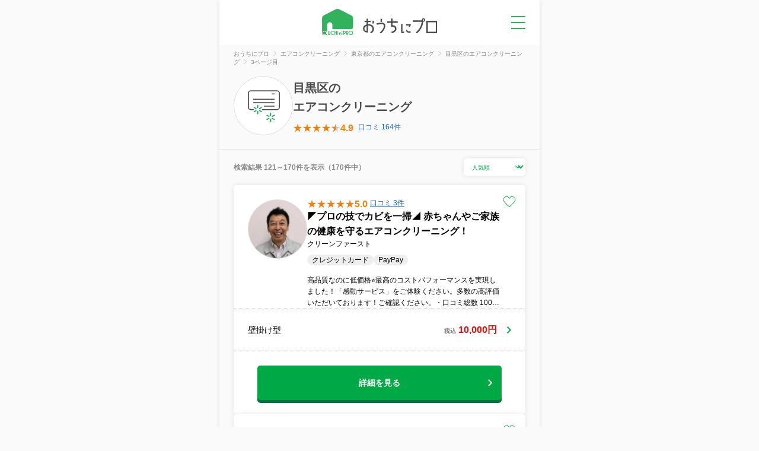

--- FILE ---
content_type: text/html; charset=utf-8
request_url: https://ouchipro.com/airconcleaning/tokyo/c13110/page-3/
body_size: 26594
content:
<!DOCTYPE html>
<html lang="ja">

<head>
	<meta charset="utf-8">
	<meta http-equiv="Content-Type" content="text/html; charset=utf-8">
	<title>目黒区のエアコンクリーニングおすすめ業者｜料金・口コミで比較（3ページ目）</title>
	<meta name="description" content="目黒区のエアコンクリーニングおすすめの業者を料金・口コミで比較し、ネット予約ができる「おうちにプロ」。目黒区の料金相場よりも安いエアコンクリーニング業者をご紹介！">
	<meta name="keywords" content="エアコンクリーニング 目黒区">
	<meta name="thumbnail" content="https://ouchipro.com/img/list/bg_listmain_airconcleaning.jpg">
	<meta property="og:title" content="目黒区のエアコンクリーニングおすすめ業者｜料金・口コミで比較（3ページ目）" />
	<meta property="og:description" content="目黒区のエアコンクリーニングおすすめの業者を料金・口コミで比較し、ネット予約ができる「おうちにプロ」。目黒区の料金相場よりも安いエアコンクリーニング業者をご紹介！" />
	<meta property="og:site_name" content="おうちにプロ" />
	<meta property="og:type" content="website" />
	<meta property="og:locale" content="ja_JP" />
			<meta property="og:url" content="https://ouchipro.com/airconcleaning/tokyo/c13110/page-3/" />
		<meta property="og:image" content="https://ouchipro.com/img/top/img_facebook.png" />
	<meta property="og:locality" content="目黒区" />
	<meta property="og:region" content="東京都" />
	<meta property="og:country-name" content="Japan" />
				<link rel="canonical" href="https://ouchipro.com/airconcleaning/tokyo/c13110/page-3/">
						<link rel="prev" href="https://ouchipro.com/airconcleaning/tokyo/c13110/page-2/" />
						<link rel="shortcut icon" href="/img/common/favicon.ico" />
	<link rel="apple-touch-icon" href="/img/common/apple-touch-icon.png" />

	<!-- new css -->
	<link rel="stylesheet" type="text/css" href="/css/dist/main.css" />
	<link rel="stylesheet" type="text/css" href="/css/dist/pages/category.css" />

		<script src="https://ajax.googleapis.com/ajax/libs/jquery/3.3.1/jquery.min.js"></script>

<script async src="https://s.yimg.jp/images/listing/tool/cv/ytag.js"></script>
<script>
window.yjDataLayer = window.yjDataLayer || [];
function ytag() { yjDataLayer.push(arguments); }
ytag({"type":"ycl_cookie"});
</script>
<!-- Global site tag (gtag.js) - Google Ads: 1027026324 -->
<script async src="https://www.googletagmanager.com/gtag/js?id=AW-1027026324"></script>
<script>
  window.dataLayer = window.dataLayer || [];
  function gtag(){dataLayer.push(arguments);}
  gtag('js', new Date());

  gtag('config', 'AW-1027026324');
</script>

<!-- Google Tag Manager -->
<script>(function(w,d,s,l,i){w[l]=w[l]||[];w[l].push({'gtm.start':
new Date().getTime(),event:'gtm.js'});var f=d.getElementsByTagName(s)[0],
j=d.createElement(s),dl=l!='dataLayer'?'&l='+l:'';j.async=true;j.src=
'https://www.googletagmanager.com/gtm.js?id='+i+dl;f.parentNode.insertBefore(j,f);
})(window,document,'script','dataLayer','GTM-N6RF8WCM');</script>
<!-- End Google Tag Manager -->
	<!-- 構造化データ -->
	<script type="application/ld+json">
	{
		"@context": "http://schema.org",
		"@graph": [
			{
				"@type": "LocalBusiness",
				"name": "目黒区のエアコンクリーニングおすすめ業者｜料金・口コミで比較（3ページ目）",
				"description": "目黒区のエアコンクリーニングおすすめの業者を料金・口コミで比較し、ネット予約ができる「おうちにプロ」。目黒区の料金相場よりも安いエアコンクリーニング業者をご紹介！",
				"priceRange": "6000円～",
				"image": {
					"@type": "ImageObject",
					"url": "https://ouchipro.com/img/list/bg_listmain_airconcleaning.jpg",
					"width": 800,
					"height": 800
				},
								"aggregateRating": {
					"@type": "AggregateRating",
					"ratingValue": "4.9",
					"reviewCount": "164",
					"bestRating": "5",
					"worstRating": "1"
				},
								"@id": "https://ouchipro.com/airconcleaning/tokyo/c13110/",
				"address": {
					"@type": "PostalAddress",
					"addressCountry": "JP",
					"addressRegion": "東京都",
					"addressLocality": "目黒区"
				}
				,
				"reviewedBy": [
					{
							"@type": "Person",
							"name": "岩佐　利明",
							"jobTitle": "イワサハウスクリーニングサービス代表",
							"description": "日本ハウスクリーニング協会会員
日本エアコンクリーニング協会会員
イワサハウスクリーニングサービス代表",
							"image": "https://ouchipro.com/img/upload/specialist/file_20250725162848.jpeg",
							"url": "https://ouchipro.com/specialist/11/"
						},{
							"@type": "Person",
							"name": "大矢　俊之",
							"jobTitle": "ボーンアンドゴー㈱代表取締役",
							"description": "日本ハウスクリーニング協会会員・日本エアコンクリーニング協会会員・日本除菌脱臭サービス協会会員・東京商工会議所会員",
							"image": "https://ouchipro.com/img/upload/specialist/file_20250725162512.webp",
							"url": "https://ouchipro.com/specialist/10/"
						},{
							"@type": "Person",
							"name": "粂田敏美",
							"jobTitle": "整理収納アドバイザー2級・クリンネスト2級認定講師",
							"description": "◎ハウスキーピング協会会員
・整理収納アドバイザー2級認定講師
・クリンネスト2級認定講師
◎親・子の片づけ教育研究所
・親・子の片づけマスターインストラクター",
							"image": "https://ouchipro.com/img/upload/specialist/file_20250725143634.png",
							"url": "https://ouchipro.com/specialist/4/"
						}				]
							},
			{
				"@type": "BreadcrumbList",
				"itemListElement": [
					{
						"@type": "ListItem",
						"position": 1,
						"name": "おうちにプロ",
						"item": "https://ouchipro.com/"
					},
					{
						"@type": "ListItem",
						"position": 2,
						"name": "エアコンクリーニング",
						"item": "https://ouchipro.com/airconcleaning/"
					},
					{
						"@type": "ListItem",
						"position": 3,
						"name": "東京都のエアコンクリーニング",
						"item": "https://ouchipro.com/airconcleaning/tokyo/"
					},
										{
						"@type": "ListItem",
						"position": 4,
						"name": "目黒区のエアコンクリーニング",
						"item": "https://ouchipro.com/airconcleaning/tokyo/c13110/"
					}
										,
					{
						"@type": "ListItem",
						"position": 5,
						"name": "3ページ目",
						"item": "https://ouchipro.com/airconcleaning/tokyo/c13110/page-3/"
					}
									]
			},
			{
				"@type": "Service",
				"name": "目黒区のエアコンクリーニング",
				"description": "目黒区のエアコンクリーニングおすすめの業者を料金・口コミで比較し、ネット予約ができる「おうちにプロ」。目黒区の料金相場よりも安いエアコンクリーニング業者をご紹介！",
				"provider": {
					"@type": "Organization",
					"name": "おうちにプロ"
				},
				"serviceType": "エアコンクリーニング",
				"areaServed": {
					"@type": "City",
					"name": "目黒区",
					"containedInPlace": {
						"@type": "AdministrativeArea",
						"name": "東京都"
					}
				},
				"offers": {
					"@type": "Offer",
					"priceCurrency": "JPY",
					"priceSpecification": {
						"@type": "PriceSpecification",
						"price": "6000",
						"priceCurrency": "JPY",
						"valueAddedTaxIncluded": true
					}
				}
			}
		]
	}
	</script>

	<!-- new js -->
	<script src="https://code.jquery.com/jquery-3.7.0.min.js"></script>
	<script type="text/javascript" src="/js/accordionNote.js"></script>
	<script type="text/javascript" src="/js/more.js"></script>
	<script type="text/javascript" src="/js/selectArea.js"></script>
	<script type="text/javascript" src="/js/selectCalendar.js"></script>
	<script type="text/javascript" src="/js/fixedArea.js"></script>
	<script type="text/javascript" src="/js/hamburgermenu.js"></script>
	<script type="text/javascript" src="/js/toggleFavorite.js"></script>
	<script type="text/javascript" src="/js/reviewlist.js"></script>
	<script type="text/javascript" src="/js/servReviewLink.js"></script>
	<script type="text/javascript" src="/js/servListTimeModal.js"></script>
	<script type="text/javascript">
		// selectArea.js で使用する定数
		const sub_cate = 'airconcleaning';
		const add_url = '';
		const type_id = 0;

		// 地域の初回表示時に地方と都道府県をクリックする
		$(function() {
			var selectAreaClicked = false;
			$('#pg-selectArea, #pg-fixedSelectArea').click(function() {
				if(selectAreaClicked){
					return;
				}
				$('.c-map__area-kanto').click();
				$('#tokyo').click();
				selectAreaClicked = true;
			});
		});
	</script>

	<!--
  <PageMap>
    <DataObject type="thumbnail">
      <Attribute name="src" value="https://ouchipro.com/img/list/bg_listmain_airconcleaning.jpg"/>
      <Attribute name="width" value="800"/>
      <Attribute name="height" value="800"/>
    </DataObject>
  </PageMap>
-->
</head>

<body id="list">
	<!-- Google Tag Manager (noscript) -->
<noscript><iframe src="https://www.googletagmanager.com/ns.html?id=GTM-N6RF8WCM"
height="0" width="0" style="display:none;visibility:hidden"></iframe></noscript>
<!-- End Google Tag Manager (noscript) -->

<!-- Google tag (gtag.js) -->
<script async src="https://www.googletagmanager.com/gtag/js?id=G-G1YEV20TJN"></script>
<script>
  window.dataLayer = window.dataLayer || [];
  function gtag(){dataLayer.push(arguments);}
  gtag('js', new Date());

  gtag('config', 'G-G1YEV20TJN');
</script>
	<script>
$(function(){
	$(".serv_list_title_sort select").change(function () {
		window.location.href = $('option:selected', this).data('url');
	});
	$("#fixed_area_select").change(function () {
		window.location.href = $('option:selected', this).data('url');
	});
});	
</script>
	<div class="pc_bg">
		<div class="pc_contents">

			<header id="header" class="header">
	<a class="header__logo" href="/"><img class="header__logo__img" src="/img/common/logo_header.svg" alt="おうちにプロ" /></a>
	<p id="pg-hamburgermenu" class="header__menu none-submenu">メニュー</p>
	<div class="c-hamburgermenuWrap">
		<ul class="c-hamburgermenu">
			<li class="c-hamburgermenu__item">
				<a class="c-hamburgermenu__item__link" href="/customer/">
					<img class="c-hamburgermenu__item__link__icon" src="/img/common/ic_menu_reserve.svg" alt="">
					<span class="c-hamburgermenu__item__link__text">予約を確認</span>
				</a>
			</li>
			<li class="c-hamburgermenu__item">
				<a class="c-hamburgermenu__item__link" href="/mypage/bookmark/">
					<img class="c-hamburgermenu__item__link__icon" src="/img/common/ic_menu_bookmark.svg" alt="">
					<span class="c-hamburgermenu__item__link__text">ブックマーク</span>
				</a>
			</li>
			<li class="c-hamburgermenu__item">
				<a class="c-hamburgermenu__item__link" href="/contents/cp/digitalgift/">
					<img class="c-hamburgermenu__item__link__icon" src="/img/common/ic_menu_campaign.svg" alt="">
					<span class="c-hamburgermenu__item__link__text">口コミキャンペーン</span>
				</a>
			</li>
			<li class="c-hamburgermenu__item">
				<a class="c-hamburgermenu__item__link" href="/article/">
					<img class="c-hamburgermenu__item__link__icon" src="/img/common/ic_menu_helpful.svg" alt="">
					<span class="c-hamburgermenu__item__link__text">お役立ち情報</span>
				</a>
			</li>
			<li class="c-hamburgermenu__item">
				<a class="c-hamburgermenu__item__link" href="/">
					<img class="c-hamburgermenu__item__link__icon" src="/img/common/ic_menu_search.svg" alt="">
					<span class="c-hamburgermenu__item__link__text">サービスを探す</span>
				</a>
				<ul class="c-hamburgermenu__item__category">
					<li class="c-hamburgermenu__item__category__item"><a class="c-hamburgermenu__item__category__item__link" href="/airconcleaning/">エアコンクリーニング</a></li>
					<li class="c-hamburgermenu__item__category__item"><a class="c-hamburgermenu__item__category__item__link" href="/bathcleaning/">お風呂(浴室)クリーニング</a></li>
					<li class="c-hamburgermenu__item__category__item"><a class="c-hamburgermenu__item__category__item__link" href="/fancleaning/">換気扇(レンジフード)クリーニング</a></li>
					<li class="c-hamburgermenu__item__category__item"><a class="c-hamburgermenu__item__category__item__link" href="/watercleaning/">水回りクリーニング(2~5点セット)</a></li>
					<li class="c-hamburgermenu__item__category__item"><a class="c-hamburgermenu__item__category__item__link" href="/housecleaning/">ハウスクリーニング</a></li>
					<li class="c-hamburgermenu__item__category__item"><a class="c-hamburgermenu__item__category__item__link" href="/washercleaning/">洗濯機クリーニング</a></li>
					<li class="c-hamburgermenu__item__category__item"><a class="c-hamburgermenu__item__category__item__link" href="/toiletcleaning/">トイレクリーニング</a></li>
					<li class="c-hamburgermenu__item__category__item"><a class="c-hamburgermenu__item__category__item__link" href="/kitchencleaning/">キッチンクリーニング</a></li>
					<li class="c-hamburgermenu__item__category__item"><a class="c-hamburgermenu__item__category__item__link" href="/washroomcleaning/">洗面所(洗面台)クリーニング</a></li>
				</ul>
			</li>
		</ul>
	</div>
</header>
			<section class="c-breadcrumbs">
				<ul class="c-breadcrumbs__list" itemscope itemtype="http://schema.org/BreadcrumbList">
										<li class="c-breadcrumbs__list__item" itemprop="itemListElement" itemscope itemtype="http://schema.org/ListItem">
						<a href="/" class="c-breadcrumbs__list__item__link" itemprop="item"><span itemprop="name">おうちにプロ</span></a>
						<meta itemprop="position" content="1" />
					</li>
					<li class="c-breadcrumbs__list__item" itemprop="itemListElement" itemscope itemtype="http://schema.org/ListItem">
						<a href="/airconcleaning/" class="c-breadcrumbs__list__item__link" itemprop="item"><span itemprop="name">エアコンクリーニング</span></a>
						<meta itemprop="position" content="2" />
					</li>
					<li class="c-breadcrumbs__list__item" itemprop="itemListElement" itemscope itemtype="http://schema.org/ListItem">
						<a href="/airconcleaning/tokyo/" class="c-breadcrumbs__list__item__link" itemprop="item"><span itemprop="name">東京都のエアコンクリーニング</span></a>
						<meta itemprop="position" content="3" />
					</li>
																							<li class="c-breadcrumbs__list__item" itemprop="itemListElement" itemscope itemtype="http://schema.org/ListItem">
								<a href="/airconcleaning/tokyo/c13110/" class="c-breadcrumbs__list__item__link" itemprop="item"><span itemprop="name">目黒区のエアコンクリーニング</span></a>
								<meta itemprop="position" content="4" />
							</li>
							<li class="c-breadcrumbs__list__item" itemprop="itemListElement" itemscope itemtype="http://schema.org/ListItem">
								<span class="c-breadcrumbs__list__item__nolink" itemprop="name">3ページ目</span>
								<meta itemprop="position" content="5" />
							</li>
															</ul>
			</section>

			
			<section class="category">
				<div class="category__catch">
					<div class="category__catch__icon">
						<img src="/img/common/ic_airconcleaning.svg" alt="エアコンクリーニング">
					</div>
					<div class="category__catch__info">
						<h1 itemscope itemtype="http://schema.org/Place" class="category__catch__info__midashi">
							<span itemprop="name">目黒区</span>の<br><span itemprop="name">エアコンクリーニング</span>
													</h1>
													<div class="category__catch__info__rate">
								<span class="category__catch__info__rate__star s45"></span>
								<span class="category__catch__info__rate__value">4.9</span>
								<a href="/airconcleaning/tokyo/c13110/review/" class="category__catch__info__rate__count">口コミ 164件</a>							</div>
											</div>
				</div>

				<!-- テキスト -->
				
				<!-- 地域選択エリア -->
				
				<!-- タイプ選択エリア -->
				
							</section>

			<!-- おすすめエリア -->
			

												<div class="c-fixedArea">
						<div class="c-fixedArea__block">
							<span class="c-fixedArea__block__midashi">タイプを選択</span>
							<select id="fixed_area_select" class="c-fixedArea__block__pulldown">
								<option value="" data-url="/airconcleaning/tokyo/c13110/#pg-selectType">全て</option>
																	<option value="wall" data-url="/airconcleaning/tokyo/c13110/type=wall/#pg-selectType">壁掛け型</option>
																	<option value="autoclean" data-url="/airconcleaning/tokyo/c13110/type=autoclean/#pg-selectType">壁掛け型（お掃除機能付）</option>
																	<option value="ceiling" data-url="/airconcleaning/tokyo/c13110/type=ceiling/#pg-selectType">天井埋込型</option>
															</select>
						</div>
					</div>
				
				<section class="servList" id="serv_list_top">
					<div class="c-servList__title serv_list_title_sort">
						<p class="c-servList__title__result">
							検索結果 121～170件を表示（170件中）
						</p>
						<select class="c-servList__title__sort">
															<option data-url="/airconcleaning/tokyo/c13110/#serv_list_top" selected="selected" >
									人気順								</option>
															<option data-url="/airconcleaning/tokyo/c13110/sort=count/#serv_list_top">
									口コミ数順								</option>
															<option data-url="/airconcleaning/tokyo/c13110/sort=price/#serv_list_top">
									安い順								</option>
															<option data-url="/airconcleaning/tokyo/c13110/sort=new/#serv_list_top">
									新着順								</option>
													</select>
					</div>

					<ul class="c-servList">
						<!-- PR枠のループ -->
						
						<!-- ランキング＆通常サービスのループ -->
							<li class="c-servList__item pause">
		<span class="c-servList__item__fav c-servList__item__fav-off" data-serv_id="7396"></span>
		<a class="c-servList__item__main" href="/airconcleaning/s7396/">
			<img class="c-servList__item__main__img" src="/img/tbi/width=200,height=200/img/upload/corp/staff/img_20230913202904_ZMAiiV.jpeg" alt="クリーンファースト" loading="lazy">
			<div class="c-servList__item__main__info">
													<div class="c-servList__item__main__info__rate">
						<span class="c-servList__item__main__info__rate__star s50"></span>
						<span class="c-servList__item__main__info__rate__value">5.0</span>
						<span data-link="/corp/2853/review/" class="c-servList__item__main__info__rate__count">口コミ 3件</span>
					</div>
								<h2 class="c-servList__item__main__midashi">◤プロの技でカビを一掃◢ 赤ちゃんやご家族の健康を守るエアコンクリーニング！</h2>
				<div class="c-servList__item__main__corp">
					<p class="c-servList__item__main__corp__name">クリーンファースト</p>
											<ul class="c-servList__item__main__corp__payment">
																																							<li class="c-servList__item__main__corp__payment__method">クレジットカード</li>
																																<li class="c-servList__item__main__corp__payment__method">PayPay</li>
																					</ul>
										<p class="c-servList__item__main__corp__description">高品質なのに低価格⭐️最高のコストパフォーマンスを実現しました！「感動サービス」をご体験ください。多数の高評価いただいております！ご確認ください。・口コミ総数 1000件以上（2023年7月時点）・施工台数延べ31,000台以上（2023年7月時点）</p>
				</div>
			</div>
			<div class="c-servList__item__main__menu">
				<div class="c-servList__item__menu">
					<p class="c-servList__item__menu__name">壁掛け型</p>
					<p class="c-servList__item__menu__price"><span class="c-servList__item__menu__price__tax">税込</span>10,000円</p>
				</div>
			</div>
		</a>
											<div class="c-servList__item__btn">
			<a href="/airconcleaning/s7396/" class="c-btn c-btn-green c-btn-text-base">詳細を見る</a>
		</div>
	</li>
		<li class="c-servList__item pause">
		<span class="c-servList__item__fav c-servList__item__fav-off" data-serv_id="3772"></span>
		<a class="c-servList__item__main" href="/airconcleaning/s3772/">
			<img class="c-servList__item__main__img" src="/img/tbi/width=200,height=200/img/upload/corp/staff/img_20200123203915_DZezG.jpg" alt="CBクリーンサービス" loading="lazy">
			<div class="c-servList__item__main__info">
													<div class="c-servList__item__main__info__rate">
						<span class="c-servList__item__main__info__rate__star s45"></span>
						<span class="c-servList__item__main__info__rate__value">4.8</span>
						<span data-link="/corp/1820/review/" class="c-servList__item__main__info__rate__count">口コミ 2件</span>
					</div>
								<h2 class="c-servList__item__main__midashi">コロナ対策万全！マスク、除菌♪☆迅速、丁寧、高品質をお約束☆</h2>
				<div class="c-servList__item__main__corp">
					<p class="c-servList__item__main__corp__name">CBクリーンサービス</p>
											<ul class="c-servList__item__main__corp__payment">
																																							<li class="c-servList__item__main__corp__payment__method">クレジットカード</li>
																					</ul>
										<p class="c-servList__item__main__corp__description">●エアコンクリーニングのメリット●①　節電・省エネ対策に！②　冷暖房効率のUP！③　除菌・殺菌・消臭効果④　アレルギー対策に！お挨拶CBクリーンサービス 店長武田です。簡単ですが、以前は某大手お掃除チェーン店で経験をしました。掃除に妥協せず、お客様には綺麗な快適な空間をお届けします！☆人に優しいエコ洗剤を使用の為、ペット、アレルギーお持ちのお客様、乳幼児いらっしゃる奥様にも安心です。☆お客様宅を汚しません！スリッパ絶対着用☆浴室をお借りした場合、簡易清掃致します。☆私、武田のみがお伺いします。☆万が一の時も安心の損害賠償保険加入済み</p>
				</div>
			</div>
			<div class="c-servList__item__main__menu">
				<div class="c-servList__item__menu">
					<p class="c-servList__item__menu__name">壁掛け型</p>
					<p class="c-servList__item__menu__price"><span class="c-servList__item__menu__price__tax">税込</span>9,800円</p>
				</div>
			</div>
		</a>
									<a class="c-servList__item__sub" href="/airconcleaning/s4044/">
					<div class="c-servList__item__menu">
						<p class="c-servList__item__menu__name">壁掛け型（お掃除機能付）</p>
						<p class="c-servList__item__menu__price"><span class="c-servList__item__menu__price__tax">税込</span>16,800円</p>
					</div>
				</a>
							<a class="c-servList__item__sub" href="/airconcleaning/s3826/">
					<div class="c-servList__item__menu">
						<p class="c-servList__item__menu__name">天井埋込型</p>
						<p class="c-servList__item__menu__price"><span class="c-servList__item__menu__price__tax">税込</span>24,800円</p>
					</div>
				</a>
									<div class="c-servList__item__btn">
			<a href="/airconcleaning/s3772/" class="c-btn c-btn-green c-btn-text-base">詳細を見る</a>
		</div>
	</li>
		<li class="c-servList__item pause">
		<span class="c-servList__item__fav c-servList__item__fav-off" data-serv_id="4842"></span>
		<a class="c-servList__item__main" href="/airconcleaning/s4842/">
			<img class="c-servList__item__main__img" src="/img/tbi/width=200,height=200/img/upload/corp/staff/img_20210304141354_keKqCi.jpg" alt="日本おそうじ代行草加旭店" loading="lazy">
			<div class="c-servList__item__main__info">
													<div class="c-servList__item__main__info__rate">
						<span class="c-servList__item__main__info__rate__star s50"></span>
						<span class="c-servList__item__main__info__rate__value">5.0</span>
						<span data-link="/corp/2164/review/" class="c-servList__item__main__info__rate__count">口コミ 2件</span>
					</div>
								<h2 class="c-servList__item__main__midashi">エアコンクリーニングで生活もHappy</h2>
				<div class="c-servList__item__main__corp">
					<p class="c-servList__item__main__corp__name">日本おそうじ代行草加旭店</p>
											<ul class="c-servList__item__main__corp__payment">
																																							<li class="c-servList__item__main__corp__payment__method">クレジットカード</li>
																					</ul>
										<p class="c-servList__item__main__corp__description">小さいなお子様にも安心なエコクリーニングオススメしております。身体にも安心安全。普段の生活にもこれまで以上爽やかな清潔な空気が流れます。またお1人暮し、お仕事でお忙しい方大歓迎。たばこや嫌な臭いお困りの方もお気軽にご連絡くださいませ。</p>
				</div>
			</div>
			<div class="c-servList__item__main__menu">
				<div class="c-servList__item__menu">
					<p class="c-servList__item__menu__name">壁掛け型</p>
					<p class="c-servList__item__menu__price"><span class="c-servList__item__menu__price__tax">税込</span>9,900円</p>
				</div>
			</div>
		</a>
											<div class="c-servList__item__btn">
			<a href="/airconcleaning/s4842/" class="c-btn c-btn-green c-btn-text-base">詳細を見る</a>
		</div>
	</li>
		<li class="c-servList__item pause">
		<span class="c-servList__item__fav c-servList__item__fav-off" data-serv_id="2013"></span>
		<a class="c-servList__item__main" href="/airconcleaning/s2013/">
			<img class="c-servList__item__main__img" src="/img/tbi/width=200,height=200/img/upload/corp/staff/img_20180113105948_okTozw.jpg" alt="おそうじ革命　品川武蔵小山店" loading="lazy">
			<div class="c-servList__item__main__info">
													<div class="c-servList__item__main__info__rate">
						<span class="c-servList__item__main__info__rate__star s50"></span>
						<span class="c-servList__item__main__info__rate__value">5.0</span>
						<span data-link="/corp/1071/review/" class="c-servList__item__main__info__rate__count">口コミ 1件</span>
					</div>
								<h2 class="c-servList__item__main__midashi">エアコンクリーニング　壁掛一般タイプ</h2>
				<div class="c-servList__item__main__corp">
					<p class="c-servList__item__main__corp__name">おそうじ革命　品川武蔵小山店</p>
											<ul class="c-servList__item__main__corp__payment">
																																							<li class="c-servList__item__main__corp__payment__method">クレジットカード</li>
																					</ul>
										<p class="c-servList__item__main__corp__description">最近ではダニやホコリによるアレルギー性のアトピーや喘息といった気管支系疾患が流行していると聞きますが、部屋の空気、見えない汚れやカビもその大きな原因になっていると言われています。便利の裏側にある空調機の弱点『ホコリ』『カビ』『異臭』は人の手でエアコンクリーニングを施す以外に解決策はありません。健康保持と安心な暮らしのために是非定期的なエアコンクリーニングをお奨め致します。</p>
				</div>
			</div>
			<div class="c-servList__item__main__menu">
				<div class="c-servList__item__menu">
					<p class="c-servList__item__menu__name">壁掛け型</p>
					<p class="c-servList__item__menu__price"><span class="c-servList__item__menu__price__tax">税込</span>9,980円</p>
				</div>
			</div>
		</a>
									<a class="c-servList__item__sub" href="/airconcleaning/s2014/">
					<div class="c-servList__item__menu">
						<p class="c-servList__item__menu__name">壁掛け型（お掃除機能付）</p>
						<p class="c-servList__item__menu__price"><span class="c-servList__item__menu__price__tax">税込</span>17,600円</p>
					</div>
				</a>
									<div class="c-servList__item__btn">
			<a href="/airconcleaning/s2013/" class="c-btn c-btn-green c-btn-text-base">詳細を見る</a>
		</div>
	</li>
		<li class="c-servList__item pause">
		<span class="c-servList__item__fav c-servList__item__fav-off" data-serv_id="3552"></span>
		<a class="c-servList__item__main" href="/airconcleaning/s3552/">
			<img class="c-servList__item__main__img" src="/img/common/noimage_square.svg" alt="Tokyo Wash Express（日本おそうじ代行HD所属）" loading="lazy">
			<div class="c-servList__item__main__info">
													<div class="c-servList__item__main__info__rate">
						<span class="c-servList__item__main__info__rate__star s50"></span>
						<span class="c-servList__item__main__info__rate__value">5.0</span>
						<span data-link="/corp/1715/review/" class="c-servList__item__main__info__rate__count">口コミ 1件</span>
					</div>
								<h2 class="c-servList__item__main__midashi">家庭用エアコン❗黒カビ・臭いを除去✨浴室換気扇（24時間換気扇）可</h2>
				<div class="c-servList__item__main__corp">
					<p class="c-servList__item__main__corp__name">Tokyo Wash Express（日本おそうじ代行HD所属）</p>
											<ul class="c-servList__item__main__corp__payment">
																																							<li class="c-servList__item__main__corp__payment__method">クレジットカード</li>
																					</ul>
										<p class="c-servList__item__main__corp__description">夏に生えたカビと臭いを除去します❗綺麗な空気で快適なお部屋✨複数台割有・全機種対応！皆さんのご自宅のエアコン、内部を見ると　びっしりカビがついていませんか？小さいお子様の喘息や、アレルギーなどの原因になりかねません。また、カビ付きの冷暖房の風は体の免疫を下げてしまう大きな要因となります。でも、ご安心下さい。お家で取り切れないエアコン内部の汚れも、当店ならしっかりキレイに除去致します！そして、おそうじ機能付きのエアコンは、特に注意が必要です！お使いの機種、そのほぼ全ての機種はフィルターしか掃除しません言いかえてしまうと、フィルター以外は汚れているということです当店ではおそうじ機能付きでもしっかりとクリーニングさせて頂きますご本人様ならびにご家族の免疫を下げない為にも、お部屋の空気はいつもクリーンに！！天井埋め込み型1～2方向　承ります　/　浴室換気扇/24時間換気扇　承ります</p>
				</div>
			</div>
			<div class="c-servList__item__main__menu">
				<div class="c-servList__item__menu">
					<p class="c-servList__item__menu__name">壁掛け型</p>
					<p class="c-servList__item__menu__price"><span class="c-servList__item__menu__price__tax">税込</span>8,800円</p>
				</div>
			</div>
		</a>
									<a class="c-servList__item__sub" href="/airconcleaning/s4784/">
					<div class="c-servList__item__menu">
						<p class="c-servList__item__menu__name">天井埋込型</p>
						<p class="c-servList__item__menu__price"><span class="c-servList__item__menu__price__tax">税込</span>18,700円</p>
					</div>
				</a>
							<a class="c-servList__item__sub" href="/airconcleaning/s4782/">
					<div class="c-servList__item__menu">
						<p class="c-servList__item__menu__name">壁掛け型（お掃除機能付）</p>
						<p class="c-servList__item__menu__price"><span class="c-servList__item__menu__price__tax">税込</span>23,000円</p>
					</div>
				</a>
									<div class="c-servList__item__btn">
			<a href="/airconcleaning/s3552/" class="c-btn c-btn-green c-btn-text-base">詳細を見る</a>
		</div>
	</li>
		<li class="c-servList__item pause">
		<span class="c-servList__item__fav c-servList__item__fav-off" data-serv_id="6275"></span>
		<a class="c-servList__item__main" href="/airconcleaning/s6275/">
			<img class="c-servList__item__main__img" src="/img/tbi/width=200,height=200/img/upload/corp/staff/img_20220521172206_8FN1b8.jpg" alt="KIRE.i.e|キレ家" loading="lazy">
			<div class="c-servList__item__main__info">
													<div class="c-servList__item__main__info__rate">
						<span class="c-servList__item__main__info__rate__star s50"></span>
						<span class="c-servList__item__main__info__rate__value">5.0</span>
						<span data-link="/corp/2467/review/" class="c-servList__item__main__info__rate__count">口コミ 1件</span>
					</div>
								<h2 class="c-servList__item__main__midashi">エアコン内部クリーニーグ｜効きを良くして嫌な匂いを徹底排除します！</h2>
				<div class="c-servList__item__main__corp">
					<p class="c-servList__item__main__corp__name">KIRE.i.e|キレ家</p>
											<ul class="c-servList__item__main__corp__payment">
																																							<li class="c-servList__item__main__corp__payment__method">クレジットカード</li>
																					</ul>
										<p class="c-servList__item__main__corp__description">高圧洗浄機によりエアコン内部まで、徹底洗浄いたします。洗浄水は特集な強アルカリ性イオン水を使用。抵抗力の弱い赤ちゃんからお年寄りの方まで安心してご利用していただける洗浄サービスです。洗浄水自体は無臭で消臭効果があり、嫌な匂いを徹底排除致します。</p>
				</div>
			</div>
			<div class="c-servList__item__main__menu">
				<div class="c-servList__item__menu">
					<p class="c-servList__item__menu__name">壁掛け型</p>
					<p class="c-servList__item__menu__price"><span class="c-servList__item__menu__price__tax">税込</span>8,800円</p>
				</div>
			</div>
		</a>
											<div class="c-servList__item__btn">
			<a href="/airconcleaning/s6275/" class="c-btn c-btn-green c-btn-text-base">詳細を見る</a>
		</div>
	</li>
		<li class="c-servList__item pause">
		<span class="c-servList__item__fav c-servList__item__fav-off" data-serv_id="6235"></span>
		<a class="c-servList__item__main" href="/airconcleaning/s6235/">
			<img class="c-servList__item__main__img" src="/img/tbi/width=200,height=200/img/upload/corp/staff/img_20220128131814_zOOGqH.jpeg" alt="横浜青葉ハウスクリーニングのタジマ" loading="lazy">
			<div class="c-servList__item__main__info">
													<div class="c-servList__item__main__info__rate">
						<span class="c-servList__item__main__info__rate__star s50"></span>
						<span class="c-servList__item__main__info__rate__value">5.0</span>
						<span data-link="/corp/2495/review/" class="c-servList__item__main__info__rate__count">口コミ 1件</span>
					</div>
								<h2 class="c-servList__item__main__midashi">横浜青葉・自然派エアコンクリーニング</h2>
				<div class="c-servList__item__main__corp">
					<p class="c-servList__item__main__corp__name">横浜青葉ハウスクリーニングのタジマ</p>
											<ul class="c-servList__item__main__corp__payment">
																																							<li class="c-servList__item__main__corp__payment__method">クレジットカード</li>
																					</ul>
										<p class="c-servList__item__main__corp__description">大手自然派ハウスクリーニング企業の社員として多数の作業経験をさせていただいて独立いたしました。丁寧な作業とマナーを重視して、お客様に安心していただけるハウスクリーニングをお届けいたします（非喫煙者）</p>
				</div>
			</div>
			<div class="c-servList__item__main__menu">
				<div class="c-servList__item__menu">
					<p class="c-servList__item__menu__name">壁掛け型</p>
					<p class="c-servList__item__menu__price"><span class="c-servList__item__menu__price__tax">税込</span>12,000円</p>
				</div>
			</div>
		</a>
									<a class="c-servList__item__sub" href="/airconcleaning/s6237/">
					<div class="c-servList__item__menu">
						<p class="c-servList__item__menu__name">壁掛け型（お掃除機能付）</p>
						<p class="c-servList__item__menu__price"><span class="c-servList__item__menu__price__tax">税込</span>18,000円</p>
					</div>
				</a>
							<a class="c-servList__item__sub" href="/airconcleaning/s6236/">
					<div class="c-servList__item__menu">
						<p class="c-servList__item__menu__name">天井埋込型</p>
						<p class="c-servList__item__menu__price"><span class="c-servList__item__menu__price__tax">税込</span>20,000円</p>
					</div>
				</a>
									<div class="c-servList__item__btn">
			<a href="/airconcleaning/s6235/" class="c-btn c-btn-green c-btn-text-base">詳細を見る</a>
		</div>
	</li>
		<li class="c-servList__item pause">
		<span class="c-servList__item__fav c-servList__item__fav-off" data-serv_id="7382"></span>
		<a class="c-servList__item__main" href="/airconcleaning/s7382/">
			<img class="c-servList__item__main__img" src="/img/tbi/width=200,height=200/img/upload/corp/staff/img_20230907132601_A9Ax4t.JPG" alt="スペースクリーン" loading="lazy">
			<div class="c-servList__item__main__info">
													<div class="c-servList__item__main__info__rate">
						<span class="c-servList__item__main__info__rate__star s50"></span>
						<span class="c-servList__item__main__info__rate__value">5.0</span>
						<span data-link="/corp/2849/review/" class="c-servList__item__main__info__rate__count">口コミ 1件</span>
					</div>
								<h2 class="c-servList__item__main__midashi">♪出店記念♪防カビコート☆無料☆キャンペーン中《安心の大手上場企業と提携！》</h2>
				<div class="c-servList__item__main__corp">
					<p class="c-servList__item__main__corp__name">スペースクリーン</p>
											<ul class="c-servList__item__main__corp__payment">
																																							<li class="c-servList__item__main__corp__payment__method">クレジットカード</li>
																					</ul>
										<p class="c-servList__item__main__corp__description">エアコン内のカビやホコリ、雑菌などを一網打尽にしませんか。プロの技術で根こそぎ落とします！ご予約前に注意事項等をご確認をお願い致します。</p>
				</div>
			</div>
			<div class="c-servList__item__main__menu">
				<div class="c-servList__item__menu">
					<p class="c-servList__item__menu__name">壁掛け型</p>
					<p class="c-servList__item__menu__price"><span class="c-servList__item__menu__price__tax">税込</span>7,000円</p>
				</div>
			</div>
		</a>
									<a class="c-servList__item__sub" href="/airconcleaning/s7383/">
					<div class="c-servList__item__menu">
						<p class="c-servList__item__menu__name">壁掛け型（お掃除機能付）</p>
						<p class="c-servList__item__menu__price"><span class="c-servList__item__menu__price__tax">税込</span>13,000円</p>
					</div>
				</a>
							<a class="c-servList__item__sub" href="/airconcleaning/s7384/">
					<div class="c-servList__item__menu">
						<p class="c-servList__item__menu__name">天井埋込型</p>
						<p class="c-servList__item__menu__price"><span class="c-servList__item__menu__price__tax">税込</span>22,000円</p>
					</div>
				</a>
									<div class="c-servList__item__btn">
			<a href="/airconcleaning/s7382/" class="c-btn c-btn-green c-btn-text-base">詳細を見る</a>
		</div>
	</li>
		<li class="c-servList__item pause">
		<span class="c-servList__item__fav c-servList__item__fav-off" data-serv_id="1794"></span>
		<a class="c-servList__item__main" href="/airconcleaning/s1794/">
			<img class="c-servList__item__main__img" src="/img/common/noimage_square.svg" alt="株式会社Faith" loading="lazy">
			<div class="c-servList__item__main__info">
													<div class="c-servList__item__main__info__rate">
						<span class="c-servList__item__main__info__rate__star s45"></span>
						<span class="c-servList__item__main__info__rate__value">4.5</span>
						<span data-link="/corp/164/review/" class="c-servList__item__main__info__rate__count">口コミ 142件</span>
					</div>
								<h2 class="c-servList__item__main__midashi">★即日作業可！激安価格6,000円！複数台で抗菌コートサービス★</h2>
				<div class="c-servList__item__main__corp">
					<p class="c-servList__item__main__corp__name">株式会社Faith</p>
										<p class="c-servList__item__main__corp__description">普段なかなかお掃除出来ないエアコン内部の洗浄まで私達プロがしっかり隅々までお掃除致します!カビやホコリが取れてとてもすっきり快適になりますよ♪是非その違いをご自身で感じてみてください!この機会に是非是非ご利用ください。</p>
				</div>
			</div>
			<div class="c-servList__item__main__menu">
				<div class="c-servList__item__menu">
					<p class="c-servList__item__menu__name">壁掛け型（お掃除機能付）</p>
					<p class="c-servList__item__menu__price"><span class="c-servList__item__menu__price__tax">税込</span>6,000円</p>
				</div>
			</div>
		</a>
									<a class="c-servList__item__sub" href="/airconcleaning/s309/">
					<div class="c-servList__item__menu">
						<p class="c-servList__item__menu__name">壁掛け型</p>
						<p class="c-servList__item__menu__price"><span class="c-servList__item__menu__price__tax">税込</span>7,000円</p>
					</div>
				</a>
							<a class="c-servList__item__sub" href="/airconcleaning/s1503/">
					<div class="c-servList__item__menu">
						<p class="c-servList__item__menu__name">天井埋込型</p>
						<p class="c-servList__item__menu__price"><span class="c-servList__item__menu__price__tax">税込</span>15,000円</p>
					</div>
				</a>
									<div class="c-servList__item__btn">
			<a href="/airconcleaning/s1794/" class="c-btn c-btn-green c-btn-text-base">詳細を見る</a>
		</div>
	</li>
		<li class="c-servList__item pause">
		<span class="c-servList__item__fav c-servList__item__fav-off" data-serv_id="1375"></span>
		<a class="c-servList__item__main" href="/airconcleaning/s1375/">
			<img class="c-servList__item__main__img" src="/img/tbi/width=200,height=200/img/upload/corp/staff/img_20220524134825_yYjTTE.jpg" alt="江戸川クリーンサポート" loading="lazy">
			<div class="c-servList__item__main__info">
													<div class="c-servList__item__main__info__rate">
						<span class="c-servList__item__main__info__rate__star s45"></span>
						<span class="c-servList__item__main__info__rate__value">4.6</span>
						<span data-link="/corp/841/review/" class="c-servList__item__main__info__rate__count">口コミ 57件</span>
					</div>
								<h2 class="c-servList__item__main__midashi">室外機と除菌・消臭コートのお得なセット！複数台割引もあり！</h2>
				<div class="c-servList__item__main__corp">
					<p class="c-servList__item__main__corp__name">江戸川クリーンサポート</p>
										<p class="c-servList__item__main__corp__description">室外機の詰まりや汚れが激しい場合は電気代に直結し、故障の原因にもなることも。だけど室外機の分解洗浄って案外高くないですか。汚れは気にはなるけど高いからやめとこうかな、といった方におすすめです。そういった声を頂き生まれたのが室外機簡易クリーニングです。通常の室外機分解洗浄は外せる部品をすべて外しての水洗いですが、こちらはブラシや高圧洗浄機でアルミフィンや内部に詰まっているホコリや泥を除去しタオルで吹きあげます。簡易といっても十分にホコリや泥を除去できおすすめです！赤ちゃんが生まれた、アレルギー体質でエアコンを使うとカビや匂いが気になる、かわいいペットがいるのでいつもエアコンを付けっぱなし、といった方は是非当社へご依頼ください。当社では使う人のことを考えて、ただその場限りのクリーニングをすればいいという考えではありません。その後のことを考えてご自身でできるメンテナンスや使い方をアドバイスさせて頂きます。エアコンクリーニングをすることにより、赤ちゃんが健康に育ち、アレルギーなどの症状が和らぐ方が一人でも多くなることを願っております。　　　　　　　　　　　　　　　　　　　　　　　　　　　　　　　　　　　　　　　　　　　　　　　　　　　　　　　　　　　　　　　　　　　　　　　　　　　　　　　　　　　　　　　　　　　　　　　　　　　　　　　　　　　★たくさんの安心を携えて江戸川クリーンサポートはお伺いします。　　　　　　　　　　　　　　　　　　　　　　　　　　　　　　　　　　　　　　★いつでも見られる安心のホームページ　　　　　　　　　　　　　　　　　　　　　　　　　　　　　　　　　　　　　　　　　　　　　　　　　　　ホームページには施工実績、新着情報など随時載せております。また、再度クリーニングをご依頼頂くとき連絡先が分からなかったとしても安心です。　　　　　　　　　　　　　　　　　　　　　　　　　　　　　　　　　　　　　　　　　　　　　　　　　　　　　　　　　★お家に入る前に必ず名刺をお渡しします。知らない人をお家にあげるのは何かと不安があるもの。名刺には住所、電話番号 など載っていますので不安も和らぐことと思います。　　　　　　　　　　　　　　　　　　　　　　　　　　　　　　　　　　　　　　　　　　　　　　　　　　　　　　　　　　　　　　　　　　　　　　　　　　　　　　　　　　　　　　　　　　　　　　　　　★大量に出る汚水はすべて持ち帰ります。これは当たり前のことで述べるまでもありませんが、あえて記載させて頂きます。というのは、お客様の協力を得られればそのお宅に汚水を捨ててしまう業者さんもいるからです。江戸川クリーンサポートはどんなに多くのエアコンクリーニングの注文を頂いてもすべて持ち帰ります。　　　　　　　　　　　　　　　　　　　　　　　　　　　　　　　　　　　　　　　　　　　　　　　　　　　　　　　　　　　　★トイレはお借り致しません。知らない人にトイレをお貸しするのはあまり気持ちの良いものではありません。江戸川クリーンサポートではできる限りお客様のトイレはお借りしておりません。　　　　　　　　　　　　　　　　　　　　　　　　　　　　　　　　　　　　　　　　　　　　　　　　　　　　　　　★お茶はお気持ちだけで・・・江戸川クリーンサポートでは、少しでもお客様のご負担を軽減したいという思いから、お茶出しのご遠慮をお願いしております。　　　　　　　　　　　　　　　　　　　　　　　　　　　　　　　　　　　　　　　　　　　　　　　　　　　　　　　　　　　　　　　　　　　　　　</p>
				</div>
			</div>
			<div class="c-servList__item__main__menu">
				<div class="c-servList__item__menu">
					<p class="c-servList__item__menu__name">壁掛け型</p>
					<p class="c-servList__item__menu__price"><span class="c-servList__item__menu__price__tax">税込</span>12,800円</p>
				</div>
			</div>
		</a>
									<a class="c-servList__item__sub" href="/airconcleaning/s1371/">
					<div class="c-servList__item__menu">
						<p class="c-servList__item__menu__name">壁掛け型</p>
						<p class="c-servList__item__menu__price"><span class="c-servList__item__menu__price__tax">税込</span>15,000円</p>
					</div>
				</a>
							<a class="c-servList__item__sub" href="/airconcleaning/s1628/">
					<div class="c-servList__item__menu">
						<p class="c-servList__item__menu__name">壁掛け型（お掃除機能付）</p>
						<p class="c-servList__item__menu__price"><span class="c-servList__item__menu__price__tax">税込</span>24,000円</p>
					</div>
				</a>
							<a class="c-servList__item__sub" href="/airconcleaning/s1584/">
					<div class="c-servList__item__menu">
						<p class="c-servList__item__menu__name">天井埋込型</p>
						<p class="c-servList__item__menu__price"><span class="c-servList__item__menu__price__tax">税込</span>25,000円</p>
					</div>
				</a>
									<div class="c-servList__item__btn">
			<a href="/airconcleaning/s1375/" class="c-btn c-btn-green c-btn-text-base">詳細を見る</a>
		</div>
	</li>
		<li class="c-servList__item pause">
		<span class="c-servList__item__fav c-servList__item__fav-off" data-serv_id="3140"></span>
		<a class="c-servList__item__main" href="/airconcleaning/s3140/">
			<img class="c-servList__item__main__img" src="/img/common/noimage_square.svg" alt="株式会社ひまわり倶楽部" loading="lazy">
			<div class="c-servList__item__main__info">
													<div class="c-servList__item__main__info__rate">
						<span class="c-servList__item__main__info__rate__star s40"></span>
						<span class="c-servList__item__main__info__rate__value">4.3</span>
						<span data-link="/corp/1166/review/" class="c-servList__item__main__info__rate__count">口コミ 27件</span>
					</div>
								<h2 class="c-servList__item__main__midashi">メーカー出身・お掃除機能付きも対応可能</h2>
				<div class="c-servList__item__main__corp">
					<p class="c-servList__item__main__corp__name">株式会社ひまわり倶楽部</p>
											<ul class="c-servList__item__main__corp__payment">
																																							<li class="c-servList__item__main__corp__payment__method">クレジットカード</li>
																					</ul>
										<p class="c-servList__item__main__corp__description">■年間1,000台以上の実績あり■全メーカーお掃除機能付きエアコン対応可能■サービスエンジニア出身のため知識が豊富、修理対応も可能■小さなお子様やご高齢の方にも優しい無公害エコ洗剤を使用するので安心です。■クレジットカード決済も対応しております。</p>
				</div>
			</div>
			<div class="c-servList__item__main__menu">
				<div class="c-servList__item__menu">
					<p class="c-servList__item__menu__name">壁掛け型</p>
					<p class="c-servList__item__menu__price"><span class="c-servList__item__menu__price__tax">税込</span>8,500円</p>
				</div>
			</div>
		</a>
											<div class="c-servList__item__btn">
			<a href="/airconcleaning/s3140/" class="c-btn c-btn-green c-btn-text-base">詳細を見る</a>
		</div>
	</li>
		<li class="c-servList__item pause">
		<span class="c-servList__item__fav c-servList__item__fav-off" data-serv_id="5464"></span>
		<a class="c-servList__item__main" href="/airconcleaning/s5464/">
			<img class="c-servList__item__main__img" src="/img/tbi/width=200,height=200/img/upload/corp/staff/img_20220514214928_puWioB.jpg" alt="大久保クリーニング" loading="lazy">
			<div class="c-servList__item__main__info">
													<div class="c-servList__item__main__info__rate">
						<span class="c-servList__item__main__info__rate__star s45"></span>
						<span class="c-servList__item__main__info__rate__value">4.5</span>
						<span data-link="/corp/2319/review/" class="c-servList__item__main__info__rate__count">口コミ 25件</span>
					</div>
								<h2 class="c-servList__item__main__midashi">よかったらお掃除をさせてください。</h2>
				<div class="c-servList__item__main__corp">
					<p class="c-servList__item__main__corp__name">大久保クリーニング</p>
											<ul class="c-servList__item__main__corp__payment">
																																							<li class="c-servList__item__main__corp__payment__method">クレジットカード</li>
																					</ul>
										<p class="c-servList__item__main__corp__description">大久保クリーニングのページをご覧下さいましてありがとうございます‼️このプロデビューしました‼️お客様目線を第一に清潔を自身のモットーと考えお客様へサービスを提供する立場として私自身が知識、技術を高めなければならない！その気持ちで日々、クリーニングしました業をさせて頂かせて貰ってます‼️この度、沢山のお客様から沢山のご支援とご愛顧を頂く事ができ、新しい仲間を迎える事ができました✨私の想いに共感してくれ、お客様目線第一精神を引き継いだ新しい仲間がお客様の大切なエアコンを想いを込めてクリーニングさせて頂きますm(_ _)mスリッパを持参します。清潔な格好を常に意識しています。お伺いするときは必ず小まめに連絡をさせて頂きます。■コロナ対策徹底してます！</p>
				</div>
			</div>
			<div class="c-servList__item__main__menu">
				<div class="c-servList__item__menu">
					<p class="c-servList__item__menu__name">壁掛け型</p>
					<p class="c-servList__item__menu__price"><span class="c-servList__item__menu__price__tax">税込</span>10,000円</p>
				</div>
			</div>
		</a>
											<div class="c-servList__item__btn">
			<a href="/airconcleaning/s5464/" class="c-btn c-btn-green c-btn-text-base">詳細を見る</a>
		</div>
	</li>
		<li class="c-servList__item pause">
		<span class="c-servList__item__fav c-servList__item__fav-off" data-serv_id="1909"></span>
		<a class="c-servList__item__main" href="/airconcleaning/s1909/">
			<img class="c-servList__item__main__img" src="/img/common/noimage_square.svg" alt="エアコンクリーニング専門館" loading="lazy">
			<div class="c-servList__item__main__info">
													<div class="c-servList__item__main__info__rate">
						<span class="c-servList__item__main__info__rate__star s45"></span>
						<span class="c-servList__item__main__info__rate__value">4.6</span>
						<span data-link="/corp/1070/review/" class="c-servList__item__main__info__rate__count">口コミ 22件</span>
					</div>
								<h2 class="c-servList__item__main__midashi">ハウスダストを徹底除去！エアコンクリーニングはプロの中のプロにお任せ！</h2>
				<div class="c-servList__item__main__corp">
					<p class="c-servList__item__main__corp__name">エアコンクリーニング専門館</p>
										<p class="c-servList__item__main__corp__description">エアコンクリーニングはプロの中のプロにお任せ！質の高いクリーニングを多く頼みたい方におすすめします！エアコンクリーニング専門館がついにおうちにプロに本格参戦致します。エアコンクリーニングを専門とし日々多様な種類のエアコンに真摯に向き合って取り組んでいます。経験豊富なスタッフがお客様の大事なエアコンを綺麗に致します！そしてエアコンクリーニング専門館のもっとも大事にしていることはお客様への心配りができる丁寧な接客です。日々エアコンを触っているから技術があるのは当たり前、「この人に来てもらってよかった」「また同じ人に来てもらいたい」と思っていただけるような対応を心がけています。　　　　　</p>
				</div>
			</div>
			<div class="c-servList__item__main__menu">
				<div class="c-servList__item__menu">
					<p class="c-servList__item__menu__name">壁掛け型</p>
					<p class="c-servList__item__menu__price"><span class="c-servList__item__menu__price__tax">税込</span>8,000円</p>
				</div>
			</div>
		</a>
									<a class="c-servList__item__sub" href="/airconcleaning/s1970/">
					<div class="c-servList__item__menu">
						<p class="c-servList__item__menu__name">壁掛け型（お掃除機能付）</p>
						<p class="c-servList__item__menu__price"><span class="c-servList__item__menu__price__tax">税込</span>19,000円</p>
					</div>
				</a>
									<div class="c-servList__item__btn">
			<a href="/airconcleaning/s1909/" class="c-btn c-btn-green c-btn-text-base">詳細を見る</a>
		</div>
	</li>
		<li class="c-servList__item pause">
		<span class="c-servList__item__fav c-servList__item__fav-off" data-serv_id="4330"></span>
		<a class="c-servList__item__main" href="/airconcleaning/s4330/">
			<img class="c-servList__item__main__img" src="/img/tbi/width=200,height=200/img/upload/corp/staff/img_20220514200026_PVqc7N.jpg" alt="Move on" loading="lazy">
			<div class="c-servList__item__main__info">
													<div class="c-servList__item__main__info__rate">
						<span class="c-servList__item__main__info__rate__star s45"></span>
						<span class="c-servList__item__main__info__rate__value">4.5</span>
						<span data-link="/corp/2021/review/" class="c-servList__item__main__info__rate__count">口コミ 15件</span>
					</div>
								<h2 class="c-servList__item__main__midashi">【口込み投稿で7000円】複数台割引あり、翌日施工可能</h2>
				<div class="c-servList__item__main__corp">
					<p class="c-servList__item__main__corp__name">Move on</p>
											<ul class="c-servList__item__main__corp__payment">
																																							<li class="c-servList__item__main__corp__payment__method">PayPay</li>
																					</ul>
										<p class="c-servList__item__main__corp__description">2022年1月度、他社様サイトで全国1位の実績あり。幅広い年代の方に満足してもらえるサービスになってます。気軽にお申込みください。</p>
				</div>
			</div>
			<div class="c-servList__item__main__menu">
				<div class="c-servList__item__menu">
					<p class="c-servList__item__menu__name">壁掛け型</p>
					<p class="c-servList__item__menu__price"><span class="c-servList__item__menu__price__tax">税込</span>7,000円</p>
				</div>
			</div>
		</a>
									<a class="c-servList__item__sub" href="/airconcleaning/s4331/">
					<div class="c-servList__item__menu">
						<p class="c-servList__item__menu__name">壁掛け型（お掃除機能付）</p>
						<p class="c-servList__item__menu__price"><span class="c-servList__item__menu__price__tax">税込</span>13,000円</p>
					</div>
				</a>
							<a class="c-servList__item__sub" href="/airconcleaning/s5470/">
					<div class="c-servList__item__menu">
						<p class="c-servList__item__menu__name">天井埋込型</p>
						<p class="c-servList__item__menu__price"><span class="c-servList__item__menu__price__tax">税込</span>19,800円</p>
					</div>
				</a>
									<div class="c-servList__item__btn">
			<a href="/airconcleaning/s4330/" class="c-btn c-btn-green c-btn-text-base">詳細を見る</a>
		</div>
	</li>
		<li class="c-servList__item pause">
		<span class="c-servList__item__fav c-servList__item__fav-off" data-serv_id="8156"></span>
		<a class="c-servList__item__main" href="/airconcleaning/s8156/">
			<img class="c-servList__item__main__img" src="/img/tbi/width=200,height=200/img/upload/corp/staff/img_20240828174448_Osr2Jt.jpg" alt="Happinessクリーン" loading="lazy">
			<div class="c-servList__item__main__info">
													<div class="c-servList__item__main__info__rate">
						<span class="c-servList__item__main__info__rate__star s45"></span>
						<span class="c-servList__item__main__info__rate__value">4.5</span>
						<span data-link="/corp/3079/review/" class="c-servList__item__main__info__rate__count">口コミ 13件</span>
					</div>
								<h2 class="c-servList__item__main__midashi">赤ちゃん・ペットのいるご家庭に選ばれてます！毎日吸う空気だからこそキレイに！</h2>
				<div class="c-servList__item__main__corp">
					<p class="c-servList__item__main__corp__name">Happinessクリーン</p>
											<ul class="c-servList__item__main__corp__payment">
																																							<li class="c-servList__item__main__corp__payment__method">クレジットカード</li>
																																<li class="c-servList__item__main__corp__payment__method">PayPay</li>
																					</ul>
										<p class="c-servList__item__main__corp__description">★今なら先着5件までの口コミ投稿で1000円バック！◆業界8年のベテラン作業員◆丁寧な接客・しっかり高圧洗浄◆損害保険あり</p>
				</div>
			</div>
			<div class="c-servList__item__main__menu">
				<div class="c-servList__item__menu">
					<p class="c-servList__item__menu__name">壁掛け型</p>
					<p class="c-servList__item__menu__price"><span class="c-servList__item__menu__price__tax">税込</span>6,000円</p>
				</div>
			</div>
		</a>
									<a class="c-servList__item__sub" href="/airconcleaning/s8467/">
					<div class="c-servList__item__menu">
						<p class="c-servList__item__menu__name">壁掛け型（お掃除機能付）</p>
						<p class="c-servList__item__menu__price"><span class="c-servList__item__menu__price__tax">税込</span>10,000円</p>
					</div>
				</a>
									<div class="c-servList__item__btn">
			<a href="/airconcleaning/s8156/" class="c-btn c-btn-green c-btn-text-base">詳細を見る</a>
		</div>
	</li>
		<li class="c-servList__item pause">
		<span class="c-servList__item__fav c-servList__item__fav-off" data-serv_id="2137"></span>
		<a class="c-servList__item__main" href="/airconcleaning/s2137/">
			<img class="c-servList__item__main__img" src="/img/common/noimage_square.svg" alt="キヨクリーン" loading="lazy">
			<div class="c-servList__item__main__info">
													<div class="c-servList__item__main__info__rate">
						<span class="c-servList__item__main__info__rate__star s45"></span>
						<span class="c-servList__item__main__info__rate__value">4.6</span>
						<span data-link="/corp/1142/review/" class="c-servList__item__main__info__rate__count">口コミ 12件</span>
					</div>
								<h2 class="c-servList__item__main__midashi">きれいなエアコンで快適な生活を！！</h2>
				<div class="c-servList__item__main__corp">
					<p class="c-servList__item__main__corp__name">キヨクリーン</p>
										<p class="c-servList__item__main__corp__description">キヨクリーンでは、ファンや熱交換器の内部の汚れ・カビなどをエアコン洗浄に適した洗剤と高圧洗浄機で徹底的におそうじいたします。エアコンクリーニングをすることで、室内の空気をきれいに維持し、汚れにより負荷がかかっていたエアコン機能がスムーズに安定回復いたしますので、電気代の節約にもつながります。徹底したクリーニングをする事で節電・省エネ、アレルギー対策に効果的で、小さなお子様やシニア世代の健康対策にもお勧めです！！エアコンの匂いが気になる方、エアコンの効きが悪くなったと思う方は是非キヨクリーンにお任せください。プロのおそうじで快適・清潔な空間をお届けいたします。</p>
				</div>
			</div>
			<div class="c-servList__item__main__menu">
				<div class="c-servList__item__menu">
					<p class="c-servList__item__menu__name">壁掛け型</p>
					<p class="c-servList__item__menu__price"><span class="c-servList__item__menu__price__tax">税込</span>9,720円</p>
				</div>
			</div>
		</a>
											<div class="c-servList__item__btn">
			<a href="/airconcleaning/s2137/" class="c-btn c-btn-green c-btn-text-base">詳細を見る</a>
		</div>
	</li>
		<li class="c-servList__item pause">
		<span class="c-servList__item__fav c-servList__item__fav-off" data-serv_id="2888"></span>
		<a class="c-servList__item__main" href="/airconcleaning/s2888/">
			<img class="c-servList__item__main__img" src="/img/tbi/width=200,height=200/img/upload/corp/staff/img_20220524134807_HjX6QW.jpg" alt="株式会社アイ・コーポレーション三鷹店" loading="lazy">
			<div class="c-servList__item__main__info">
													<div class="c-servList__item__main__info__rate">
						<span class="c-servList__item__main__info__rate__star s45"></span>
						<span class="c-servList__item__main__info__rate__value">4.5</span>
						<span data-link="/corp/1472/review/" class="c-servList__item__main__info__rate__count">口コミ 8件</span>
					</div>
								<h2 class="c-servList__item__main__midashi">年間7万台以上の実績！今なら12000円</h2>
				<div class="c-servList__item__main__corp">
					<p class="c-servList__item__main__corp__name">株式会社アイ・コーポレーション三鷹店</p>
											<ul class="c-servList__item__main__corp__payment">
																																							<li class="c-servList__item__main__corp__payment__method">クレジットカード</li>
																					</ul>
										<p class="c-servList__item__main__corp__description">〇今だけ、期間限定の複数台割実施中となります。【㈱アイ・コーポレーションは選ばれる理由】〇年間7万台以上の圧倒的な実績。〇低価格の実現。〇丁寧で高品質なサービス。〇安心・清潔感のご提供。【室外機実施のお客様！抗菌コートの無料サービス実施中】〇この時期の最適！インフルエンザ対策！アースリーコートを。</p>
				</div>
			</div>
			<div class="c-servList__item__main__menu">
				<div class="c-servList__item__menu">
					<p class="c-servList__item__menu__name">壁掛け型</p>
					<p class="c-servList__item__menu__price"><span class="c-servList__item__menu__price__tax">税込</span>12,000円</p>
				</div>
			</div>
		</a>
											<div class="c-servList__item__btn">
			<a href="/airconcleaning/s2888/" class="c-btn c-btn-green c-btn-text-base">詳細を見る</a>
		</div>
	</li>
		<li class="c-servList__item pause">
		<span class="c-servList__item__fav c-servList__item__fav-off" data-serv_id="3836"></span>
		<a class="c-servList__item__main" href="/airconcleaning/s3836/">
			<img class="c-servList__item__main__img" src="/img/common/noimage_square.svg" alt="くらしのサポート" loading="lazy">
			<div class="c-servList__item__main__info">
													<div class="c-servList__item__main__info__rate">
						<span class="c-servList__item__main__info__rate__star s40"></span>
						<span class="c-servList__item__main__info__rate__value">4.2</span>
						<span data-link="/corp/1842/review/" class="c-servList__item__main__info__rate__count">口コミ 7件</span>
					</div>
								<h2 class="c-servList__item__main__midashi">プロによる安心洗剤のエアコン高圧洗浄。防カビコート無料サービス中</h2>
				<div class="c-servList__item__main__corp">
					<p class="c-servList__item__main__corp__name">くらしのサポート</p>
										<p class="c-servList__item__main__corp__description">プロによるエアコン高圧洗浄約40％もの風速回復効果が望めます。古いほど効果がある！長い年数使い続けたエアコンほど、クリーニングの効果がはっきりと表れます。カビが減る！約90％ものカビ排出量を減らすことが可能です。熱交換比率が下がる！約30％～約70％弱の熱交換比率向上効果が望めます。</p>
				</div>
			</div>
			<div class="c-servList__item__main__menu">
				<div class="c-servList__item__menu">
					<p class="c-servList__item__menu__name">壁掛け型</p>
					<p class="c-servList__item__menu__price"><span class="c-servList__item__menu__price__tax">税込</span>9,800円</p>
				</div>
			</div>
		</a>
									<a class="c-servList__item__sub" href="/airconcleaning/s3837/">
					<div class="c-servList__item__menu">
						<p class="c-servList__item__menu__name">壁掛け型（お掃除機能付）</p>
						<p class="c-servList__item__menu__price"><span class="c-servList__item__menu__price__tax">税込</span>14,800円</p>
					</div>
				</a>
									<div class="c-servList__item__btn">
			<a href="/airconcleaning/s3836/" class="c-btn c-btn-green c-btn-text-base">詳細を見る</a>
		</div>
	</li>
		<li class="c-servList__item pause">
		<span class="c-servList__item__fav c-servList__item__fav-off" data-serv_id="1167"></span>
		<a class="c-servList__item__main" href="/airconcleaning/s1167/">
			<img class="c-servList__item__main__img" src="/img/tbi/width=200,height=200/img/upload/corp/staff/img_20190403151910_WKS8B9.jpg" alt="e-clean（イークリーン）" loading="lazy">
			<div class="c-servList__item__main__info">
													<div class="c-servList__item__main__info__rate">
						<span class="c-servList__item__main__info__rate__star s40"></span>
						<span class="c-servList__item__main__info__rate__value">4.3</span>
						<span data-link="/corp/763/review/" class="c-servList__item__main__info__rate__count">口コミ 6件</span>
					</div>
								<h2 class="c-servList__item__main__midashi">実績1万台以上の店長がお伺いします。抗菌コート無料！</h2>
				<div class="c-servList__item__main__corp">
					<p class="c-servList__item__main__corp__name">e-clean（イークリーン）</p>
										<p class="c-servList__item__main__corp__description">店長:三上 良聖◆抗菌コート無料◆気になる匂い‥カビの繁殖‥抑制します！◆効率UP◆4台以上のご依頼は2名で訪問丁寧に効率よく安全に！忙しい方でも安心♪◆当店では◆領収書発行スリッパ持参清潔な作業着損害保険加入済み◆ワンポイントサービス◆エアコンパーツの洗い場としてバスルームをお借りした際は…排水口清掃サービス付き♪</p>
				</div>
			</div>
			<div class="c-servList__item__main__menu">
				<div class="c-servList__item__menu">
					<p class="c-servList__item__menu__name">壁掛け型</p>
					<p class="c-servList__item__menu__price"><span class="c-servList__item__menu__price__tax">税込</span>11,000円</p>
				</div>
			</div>
		</a>
									<a class="c-servList__item__sub" href="/airconcleaning/s1370/">
					<div class="c-servList__item__menu">
						<p class="c-servList__item__menu__name">天井埋込型</p>
						<p class="c-servList__item__menu__price"><span class="c-servList__item__menu__price__tax">税込</span>19,000円</p>
					</div>
				</a>
									<div class="c-servList__item__btn">
			<a href="/airconcleaning/s1167/" class="c-btn c-btn-green c-btn-text-base">詳細を見る</a>
		</div>
	</li>
		<li class="c-servList__item pause">
		<span class="c-servList__item__fav c-servList__item__fav-off" data-serv_id="837"></span>
		<a class="c-servList__item__main" href="/airconcleaning/s837/">
			<img class="c-servList__item__main__img" src="/img/common/noimage_square.svg" alt="おそうじラボ" loading="lazy">
			<div class="c-servList__item__main__info">
													<div class="c-servList__item__main__info__rate">
						<span class="c-servList__item__main__info__rate__star s40"></span>
						<span class="c-servList__item__main__info__rate__value">4.2</span>
						<span data-link="/corp/569/review/" class="c-servList__item__main__info__rate__count">口コミ 3件</span>
					</div>
								<h2 class="c-servList__item__main__midashi">エアコンクリーニング　只今防カビ抗菌コートサービス中!!</h2>
				<div class="c-servList__item__main__corp">
					<p class="c-servList__item__main__corp__name">おそうじラボ</p>
										<p class="c-servList__item__main__corp__description">エアコンの外装パネル、フィルターの洗浄はもちろん、普段は目につかないホコリやカビが付着している内部ファン、熱交換フィンの細部まで、専用の洗剤、高圧洗浄機にて、丁寧に洗浄します。洗浄後はキレイな空気を送り出すだけではなく、節電効果もアップ!只今きれいが持続・防カビ抗菌コートサービス中です!!面倒なおそうじはプロにお任せ下さい!</p>
				</div>
			</div>
			<div class="c-servList__item__main__menu">
				<div class="c-servList__item__menu">
					<p class="c-servList__item__menu__name">壁掛け型</p>
					<p class="c-servList__item__menu__price"><span class="c-servList__item__menu__price__tax">税込</span>9,000円</p>
				</div>
			</div>
		</a>
											<div class="c-servList__item__btn">
			<a href="/airconcleaning/s837/" class="c-btn c-btn-green c-btn-text-base">詳細を見る</a>
		</div>
	</li>
		<li class="c-servList__item pause">
		<span class="c-servList__item__fav c-servList__item__fav-off" data-serv_id="4337"></span>
		<a class="c-servList__item__main" href="/airconcleaning/s4337/">
			<img class="c-servList__item__main__img" src="/img/common/noimage_square.svg" alt="スズキサービス" loading="lazy">
			<div class="c-servList__item__main__info">
													<div class="c-servList__item__main__info__rate">
						<span class="c-servList__item__main__info__rate__star s30"></span>
						<span class="c-servList__item__main__info__rate__value">3.0</span>
						<span data-link="/corp/2028/review/" class="c-servList__item__main__info__rate__count">口コミ 1件</span>
					</div>
								<h2 class="c-servList__item__main__midashi">【新規出店キャンペーン★消臭抗菌コート無料!】壁掛けエアコン洗浄</h2>
				<div class="c-servList__item__main__corp">
					<p class="c-servList__item__main__corp__name">スズキサービス</p>
										<p class="c-servList__item__main__corp__description">【10月空きあり】非喫煙者がご訪問!エアコン内部までしっかり高圧洗浄で綺麗に♪☆損害保険加入済☆お掃除機能付き/天井埋込みタイプもご対応☆室外機洗浄オプションあり</p>
				</div>
			</div>
			<div class="c-servList__item__main__menu">
				<div class="c-servList__item__menu">
					<p class="c-servList__item__menu__name">壁掛け型</p>
					<p class="c-servList__item__menu__price"><span class="c-servList__item__menu__price__tax">税込</span>8,000円</p>
				</div>
			</div>
		</a>
									<a class="c-servList__item__sub" href="/airconcleaning/s4339/">
					<div class="c-servList__item__menu">
						<p class="c-servList__item__menu__name">天井埋込型</p>
						<p class="c-servList__item__menu__price"><span class="c-servList__item__menu__price__tax">税込</span>15,000円</p>
					</div>
				</a>
							<a class="c-servList__item__sub" href="/airconcleaning/s4338/">
					<div class="c-servList__item__menu">
						<p class="c-servList__item__menu__name">壁掛け型（お掃除機能付）</p>
						<p class="c-servList__item__menu__price"><span class="c-servList__item__menu__price__tax">税込</span>15,000円</p>
					</div>
				</a>
									<div class="c-servList__item__btn">
			<a href="/airconcleaning/s4337/" class="c-btn c-btn-green c-btn-text-base">詳細を見る</a>
		</div>
	</li>
		<li class="c-servList__item pause">
		<span class="c-servList__item__fav c-servList__item__fav-off" data-serv_id="4455"></span>
		<a class="c-servList__item__main" href="/airconcleaning/s4455/">
			<img class="c-servList__item__main__img" src="/img/tbi/width=200,height=200/img/upload/corp/staff/img_20220524125512_TWh8OA.jpg" alt="町のお掃除屋さん大阪本店" loading="lazy">
			<div class="c-servList__item__main__info">
													<div class="c-servList__item__main__info__rate">
						<span class="c-servList__item__main__info__rate__star s40"></span>
						<span class="c-servList__item__main__info__rate__value">4.3</span>
						<span data-link="/corp/2065/review/" class="c-servList__item__main__info__rate__count">口コミ 1件</span>
					</div>
								<h2 class="c-servList__item__main__midashi">【防カビサービス中】★女性派遣可★リピーター多数☆</h2>
				<div class="c-servList__item__main__corp">
					<p class="c-servList__item__main__corp__name">町のお掃除屋さん大阪本店</p>
											<ul class="c-servList__item__main__corp__payment">
																																							<li class="c-servList__item__main__corp__payment__method">クレジットカード</li>
																																<li class="c-servList__item__main__corp__payment__method">PayPay</li>
																					</ul>
										<p class="c-servList__item__main__corp__description">■プロの技が光るエアコンクリーニング■●1台目：8000円（税込）●2台目以降：5000円（税込）複数ご注文頂くとお得です♪</p>
				</div>
			</div>
			<div class="c-servList__item__main__menu">
				<div class="c-servList__item__menu">
					<p class="c-servList__item__menu__name">壁掛け型</p>
					<p class="c-servList__item__menu__price"><span class="c-servList__item__menu__price__tax">税込</span>8,000円</p>
				</div>
			</div>
		</a>
											<div class="c-servList__item__btn">
			<a href="/airconcleaning/s4455/" class="c-btn c-btn-green c-btn-text-base">詳細を見る</a>
		</div>
	</li>
		<li class="c-servList__item pause">
		<span class="c-servList__item__fav c-servList__item__fav-off" data-serv_id="810"></span>
		<a class="c-servList__item__main" href="/airconcleaning/s810/">
			<img class="c-servList__item__main__img" src="/img/common/noimage_square.svg" alt="トータルハウスケア フォーエル" loading="lazy">
			<div class="c-servList__item__main__info">
												<h2 class="c-servList__item__main__midashi">エアコンクリーニング(家庭用壁掛けスタンダードタイプ)</h2>
				<div class="c-servList__item__main__corp">
					<p class="c-servList__item__main__corp__name">トータルハウスケア フォーエル</p>
										<p class="c-servList__item__main__corp__description">一年中大活躍のエアコン。快適な暮らしには必要ですね。
しかし、ご家庭では分解して細部まで掃除が出来ない分、中には花粉やホコリ、カビが溜まってしまいます。
喘息や花粉症でお困りの方、一度エアコンの内部までキレイに洗浄してみませんか?
プロにお任せ頂ければ、違いを実感できます。
この機会にフォーエルにお任せください。
効きも良くなるから電気代の節約に。
溜まったカビ、ダニ、ハウスダストを一掃します。
健康被害も解消!
空気がきれいになるだけでなく、本体の寿命を延ばし、省エネ、アレルギー対策にも効果的です。</p>
				</div>
			</div>
			<div class="c-servList__item__main__menu">
				<div class="c-servList__item__menu">
					<p class="c-servList__item__menu__name">壁掛け型</p>
					<p class="c-servList__item__menu__price"><span class="c-servList__item__menu__price__tax">税込</span>12,000円</p>
				</div>
			</div>
		</a>
											<div class="c-servList__item__btn">
			<a href="/airconcleaning/s810/" class="c-btn c-btn-green c-btn-text-base">詳細を見る</a>
		</div>
	</li>
		<li class="c-servList__item pause">
		<span class="c-servList__item__fav c-servList__item__fav-off" data-serv_id="1192"></span>
		<a class="c-servList__item__main" href="/airconcleaning/s1192/">
			<img class="c-servList__item__main__img" src="/img/common/noimage_square.svg" alt="クリーン＆リペアサービス" loading="lazy">
			<div class="c-servList__item__main__info">
												<h2 class="c-servList__item__main__midashi">家庭用壁掛けエアコンクリーニングサービス</h2>
				<div class="c-servList__item__main__corp">
					<p class="c-servList__item__main__corp__name">クリーン＆リペアサービス</p>
										<p class="c-servList__item__main__corp__description">通常、エアコンクリーニングは高圧洗浄がメインかと思いますが、
当店では、流水洗浄プラス除菌効果の高い高温高圧スチーム洗浄を提供させて頂きます。更に洗浄後には除菌消臭剤も使用しますのでよりきれいな風が感じられると思います。　</p>
				</div>
			</div>
			<div class="c-servList__item__main__menu">
				<div class="c-servList__item__menu">
					<p class="c-servList__item__menu__name">壁掛け型</p>
					<p class="c-servList__item__menu__price"><span class="c-servList__item__menu__price__tax">税込</span>7,800円</p>
				</div>
			</div>
		</a>
											<div class="c-servList__item__btn">
			<a href="/airconcleaning/s1192/" class="c-btn c-btn-green c-btn-text-base">詳細を見る</a>
		</div>
	</li>
		<li class="c-servList__item pause">
		<span class="c-servList__item__fav c-servList__item__fav-off" data-serv_id="2886"></span>
		<a class="c-servList__item__main" href="/airconcleaning/s2886/">
			<img class="c-servList__item__main__img" src="/img/tbi/width=200,height=200/img/upload/corp/staff/img_20170415140536_RSjNeH.jpg" alt="住まいのお掃除専門店　OK城北サービス" loading="lazy">
			<div class="c-servList__item__main__info">
												<h2 class="c-servList__item__main__midashi">【出店記念特価】エコ洗剤で丁寧に高圧洗浄＋抗菌コート無料♪</h2>
				<div class="c-servList__item__main__corp">
					<p class="c-servList__item__main__corp__name">住まいのお掃除専門店　OK城北サービス</p>
										<p class="c-servList__item__main__corp__description">必ず店主の私がお伺いしてクリーニングを実施致します。OK城北サービス開業18年。エコ洗剤を使い始めて17年の実績。安心安全な無公害型天然ヤシ油エコ洗剤で徹底的に高圧洗浄。しっかり養生して隅々まで丁寧に洗うクリーニングはお値段以上の仕上がり♪更に今なら抗菌スプレー（1,500円）を無料で施します！当店をお選びいただいたお客様のご期待にお応え出来る様、全力で取り組む事をお約束いたします！</p>
				</div>
			</div>
			<div class="c-servList__item__main__menu">
				<div class="c-servList__item__menu">
					<p class="c-servList__item__menu__name">壁掛け型</p>
					<p class="c-servList__item__menu__price"><span class="c-servList__item__menu__price__tax">税込</span>10,000円</p>
				</div>
			</div>
		</a>
											<div class="c-servList__item__btn">
			<a href="/airconcleaning/s2886/" class="c-btn c-btn-green c-btn-text-base">詳細を見る</a>
		</div>
	</li>
		<li class="c-servList__item pause">
		<span class="c-servList__item__fav c-servList__item__fav-off" data-serv_id="1397"></span>
		<a class="c-servList__item__main" href="/airconcleaning/s1397/">
			<img class="c-servList__item__main__img" src="/img/common/noimage_square.svg" alt="SSK" loading="lazy">
			<div class="c-servList__item__main__info">
												<h2 class="c-servList__item__main__midashi">お子様がいても安心安心の身体に優しい洗剤を使用してます。</h2>
				<div class="c-servList__item__main__corp">
					<p class="c-servList__item__main__corp__name">SSK</p>
										<p class="c-servList__item__main__corp__description">店長本人がお伺いします！普段お掃除出来ない内部のカビ、ホコリなどを専用の洗剤と高圧洗浄機で洗い流します！丁寧に綺麗にしますので時間はかかりますが内部の奥までしっかり洗いますので洗い残しはほぼありません！エアコン洗浄で出た汚水は必ず持ち帰ります。カバー洗いで使用した浴室はキレイにしてお返しします！事前にエアコンの型式などをお伺いしますので作業日より2日前くらいのご連絡頂けると助かります。</p>
				</div>
			</div>
			<div class="c-servList__item__main__menu">
				<div class="c-servList__item__menu">
					<p class="c-servList__item__menu__name">壁掛け型</p>
					<p class="c-servList__item__menu__price"><span class="c-servList__item__menu__price__tax">税込</span>13,000円</p>
				</div>
			</div>
		</a>
									<a class="c-servList__item__sub" href="/airconcleaning/s2287/">
					<div class="c-servList__item__menu">
						<p class="c-servList__item__menu__name">壁掛け型（お掃除機能付）</p>
						<p class="c-servList__item__menu__price"><span class="c-servList__item__menu__price__tax">税込</span>23,000円</p>
					</div>
				</a>
									<div class="c-servList__item__btn">
			<a href="/airconcleaning/s1397/" class="c-btn c-btn-green c-btn-text-base">詳細を見る</a>
		</div>
	</li>
		<li class="c-servList__item pause">
		<span class="c-servList__item__fav c-servList__item__fav-off" data-serv_id="1881"></span>
		<a class="c-servList__item__main" href="/airconcleaning/s1881/">
			<img class="c-servList__item__main__img" src="/img/tbi/width=200,height=200/img/upload/corp/staff/img_20220516154251_auIKki.jpg" alt="ロハスクリーンライフ" loading="lazy">
			<div class="c-servList__item__main__info">
												<h2 class="c-servList__item__main__midashi">薬品臭を残さずにエアコンをキレイにします。</h2>
				<div class="c-servList__item__main__corp">
					<p class="c-servList__item__main__corp__name">ロハスクリーンライフ</p>
											<ul class="c-servList__item__main__corp__payment">
																																							<li class="c-servList__item__main__corp__payment__method">クレジットカード</li>
																					</ul>
										<p class="c-servList__item__main__corp__description">弊社は、エアコンクリーニングを行う際には外すことが可能なパーツ類は外して丁寧に洗浄しております。また、洗浄の際は人体への影響に考慮した天然植物洗剤を使用して施工しており、薬品の強いにおいを残さずに洗浄できます。おそうじ機能付きの機種については、掃除ユニットをとり外してしっかりと洗浄を行い、作業時間の短縮よりも丁寧に作業することを心がけて施工しております。</p>
				</div>
			</div>
			<div class="c-servList__item__main__menu">
				<div class="c-servList__item__menu">
					<p class="c-servList__item__menu__name">壁掛け型</p>
					<p class="c-servList__item__menu__price"><span class="c-servList__item__menu__price__tax">税込</span>11,000円</p>
				</div>
			</div>
		</a>
									<a class="c-servList__item__sub" href="/airconcleaning/s2195/">
					<div class="c-servList__item__menu">
						<p class="c-servList__item__menu__name">天井埋込型</p>
						<p class="c-servList__item__menu__price"><span class="c-servList__item__menu__price__tax">税込</span>23,000円</p>
					</div>
				</a>
									<div class="c-servList__item__btn">
			<a href="/airconcleaning/s1881/" class="c-btn c-btn-green c-btn-text-base">詳細を見る</a>
		</div>
	</li>
		<li class="c-servList__item pause">
		<span class="c-servList__item__fav c-servList__item__fav-off" data-serv_id="2991"></span>
		<a class="c-servList__item__main" href="/airconcleaning/s2991/">
			<img class="c-servList__item__main__img" src="/img/common/noimage_square.svg" alt="FOURSEASON" loading="lazy">
			<div class="c-servList__item__main__info">
												<h2 class="c-servList__item__main__midashi">エアコンクリーニング / 壁掛けタイプ </h2>
				<div class="c-servList__item__main__corp">
					<p class="c-servList__item__main__corp__name">FOURSEASON</p>
										<p class="c-servList__item__main__corp__description">◆実績を持ったスタッフが元気にご挨拶！◆必ずスリッパを持参＆清潔な作業着で、体臭や身だしなみには細心の注意を払います。全員非喫煙者です。◆作業日前日に確認のお電話をいたします。◆ペットを飼われているご家庭へも訪問可能です。（動物アレルギーをもつスタッフはおりません。）</p>
				</div>
			</div>
			<div class="c-servList__item__main__menu">
				<div class="c-servList__item__menu">
					<p class="c-servList__item__menu__name">壁掛け型</p>
					<p class="c-servList__item__menu__price"><span class="c-servList__item__menu__price__tax">税込</span>9,000円</p>
				</div>
			</div>
		</a>
											<div class="c-servList__item__btn">
			<a href="/airconcleaning/s2991/" class="c-btn c-btn-green c-btn-text-base">詳細を見る</a>
		</div>
	</li>
		<li class="c-servList__item pause">
		<span class="c-servList__item__fav c-servList__item__fav-off" data-serv_id="3256"></span>
		<a class="c-servList__item__main" href="/airconcleaning/s3256/">
			<img class="c-servList__item__main__img" src="/img/tbi/width=200,height=200/img/upload/corp/staff/img_20190329213716_ss8fqf.jpg" alt="エガワ美装" loading="lazy">
			<div class="c-servList__item__main__info">
												<h2 class="c-servList__item__main__midashi">壁掛けエアコンクリーニング(高圧洗浄)</h2>
				<div class="c-servList__item__main__corp">
					<p class="c-servList__item__main__corp__name">エガワ美装</p>
										<p class="c-servList__item__main__corp__description">エアコン内部がカビやホコリなどで汚れていると、そこから排出された空気が、花粉症やアトピーなどのアレルギーの一因になるといわれています。また、電気効率が悪くなり電気代が余分にかかってしまいます。F・E・Sでは、プロの技術と専用機材による分解洗浄で、ご家庭ではできない内部のアルミフィンやフィルターをすみずみまで洗浄。</p>
				</div>
			</div>
			<div class="c-servList__item__main__menu">
				<div class="c-servList__item__menu">
					<p class="c-servList__item__menu__name">壁掛け型</p>
					<p class="c-servList__item__menu__price"><span class="c-servList__item__menu__price__tax">税込</span>11,000円</p>
				</div>
			</div>
		</a>
											<div class="c-servList__item__btn">
			<a href="/airconcleaning/s3256/" class="c-btn c-btn-green c-btn-text-base">詳細を見る</a>
		</div>
	</li>
		<li class="c-servList__item pause">
		<span class="c-servList__item__fav c-servList__item__fav-off" data-serv_id="3348"></span>
		<a class="c-servList__item__main" href="/airconcleaning/s3348/">
			<img class="c-servList__item__main__img" src="/img/tbi/width=200,height=200/img/upload/corp/staff/img_20190411153044_MxI9ef.jpg" alt="おそうじ坊主" loading="lazy">
			<div class="c-servList__item__main__info">
												<h2 class="c-servList__item__main__midashi">人にやさしい洗剤を使用したエアコンクリーニング</h2>
				<div class="c-servList__item__main__corp">
					<p class="c-servList__item__main__corp__name">おそうじ坊主</p>
											<ul class="c-servList__item__main__corp__payment">
																																							<li class="c-servList__item__main__corp__payment__method">クレジットカード</li>
																					</ul>
										<p class="c-servList__item__main__corp__description">エアコンは安心していられるのは新品の時だけって、ご存知でしたか?フィルターがきれいでも、エアコンの内部にはほこりや汚れがたまって故障やニオイの原因に。カビや雑菌が発生している可能性があります。そのためにも定期的に分解洗浄でキレイにして、節電に！</p>
				</div>
			</div>
			<div class="c-servList__item__main__menu">
				<div class="c-servList__item__menu">
					<p class="c-servList__item__menu__name">壁掛け型</p>
					<p class="c-servList__item__menu__price"><span class="c-servList__item__menu__price__tax">税込</span>10,000円</p>
				</div>
			</div>
		</a>
									<a class="c-servList__item__sub" href="/airconcleaning/s3349/">
					<div class="c-servList__item__menu">
						<p class="c-servList__item__menu__name">壁掛け型（お掃除機能付）</p>
						<p class="c-servList__item__menu__price"><span class="c-servList__item__menu__price__tax">税込</span>15,000円</p>
					</div>
				</a>
									<div class="c-servList__item__btn">
			<a href="/airconcleaning/s3348/" class="c-btn c-btn-green c-btn-text-base">詳細を見る</a>
		</div>
	</li>
		<li class="c-servList__item pause">
		<span class="c-servList__item__fav c-servList__item__fav-off" data-serv_id="3568"></span>
		<a class="c-servList__item__main" href="/airconcleaning/s3568/">
			<img class="c-servList__item__main__img" src="/img/common/noimage_square.svg" alt="SOU・G株式会社" loading="lazy">
			<div class="c-servList__item__main__info">
												<h2 class="c-servList__item__main__midashi">天然植物洗剤　▪️安心の二名体制▪️他サイト金賞受賞店</h2>
				<div class="c-servList__item__main__corp">
					<p class="c-servList__item__main__corp__name">SOU・G株式会社</p>
										<p class="c-servList__item__main__corp__description">■自然由来の安全な洗剤を通常使用■1台の作業でも2名で丁寧仕上■好評のパーツ洗い場浴室簡易清掃■リピーター多数！必ず同じ作業員がお伺いいたします。</p>
				</div>
			</div>
			<div class="c-servList__item__main__menu">
				<div class="c-servList__item__menu">
					<p class="c-servList__item__menu__name">壁掛け型</p>
					<p class="c-servList__item__menu__price"><span class="c-servList__item__menu__price__tax">税込</span>10,000円</p>
				</div>
			</div>
		</a>
									<a class="c-servList__item__sub" href="/airconcleaning/s3569/">
					<div class="c-servList__item__menu">
						<p class="c-servList__item__menu__name">壁掛け型（お掃除機能付）</p>
						<p class="c-servList__item__menu__price"><span class="c-servList__item__menu__price__tax">税込</span>14,000円</p>
					</div>
				</a>
									<div class="c-servList__item__btn">
			<a href="/airconcleaning/s3568/" class="c-btn c-btn-green c-btn-text-base">詳細を見る</a>
		</div>
	</li>
		<li class="c-servList__item pause">
		<span class="c-servList__item__fav c-servList__item__fav-off" data-serv_id="3688"></span>
		<a class="c-servList__item__main" href="/airconcleaning/s3688/">
			<img class="c-servList__item__main__img" src="/img/tbi/width=200,height=200/img/upload/corp/staff/img_20191028193508_hsNVlA.jpeg" alt="おそうじ革命　世田谷烏山店" loading="lazy">
			<div class="c-servList__item__main__info">
												<h2 class="c-servList__item__main__midashi">エアコンクリーニングサービス（壁掛け型）</h2>
				<div class="c-servList__item__main__corp">
					<p class="c-servList__item__main__corp__name">おそうじ革命　世田谷烏山店</p>
											<ul class="c-servList__item__main__corp__payment">
																																							<li class="c-servList__item__main__corp__payment__method">クレジットカード</li>
																					</ul>
										<p class="c-servList__item__main__corp__description">【12月12日 新規開業】私たちは、全国で徹底した技術研修を実施し、エアコン細部まで完璧にキレイにします！エアコンクリーニングに「安心」を求めるなら、おそうじ革命にお任せください！熱意を持って対応させて頂きます。</p>
				</div>
			</div>
			<div class="c-servList__item__main__menu">
				<div class="c-servList__item__menu">
					<p class="c-servList__item__menu__name">壁掛け型</p>
					<p class="c-servList__item__menu__price"><span class="c-servList__item__menu__price__tax">税込</span>9,980円</p>
				</div>
			</div>
		</a>
									<a class="c-servList__item__sub" href="/airconcleaning/s3689/">
					<div class="c-servList__item__menu">
						<p class="c-servList__item__menu__name">壁掛け型（お掃除機能付）</p>
						<p class="c-servList__item__menu__price"><span class="c-servList__item__menu__price__tax">税込</span>17,600円</p>
					</div>
				</a>
							<a class="c-servList__item__sub" href="/airconcleaning/s3690/">
					<div class="c-servList__item__menu">
						<p class="c-servList__item__menu__name">天井埋込型</p>
						<p class="c-servList__item__menu__price"><span class="c-servList__item__menu__price__tax">税込</span>20,900円</p>
					</div>
				</a>
									<div class="c-servList__item__btn">
			<a href="/airconcleaning/s3688/" class="c-btn c-btn-green c-btn-text-base">詳細を見る</a>
		</div>
	</li>
		<li class="c-servList__item pause">
		<span class="c-servList__item__fav c-servList__item__fav-off" data-serv_id="4177"></span>
		<a class="c-servList__item__main" href="/airconcleaning/s4177/">
			<img class="c-servList__item__main__img" src="/img/common/noimage_square.svg" alt="合同会社第三衛生" loading="lazy">
			<div class="c-servList__item__main__info">
												<h2 class="c-servList__item__main__midashi">【まるで新品!スッキリ清潔エアコンクリーニング】カード可/追加料金なし</h2>
				<div class="c-servList__item__main__corp">
					<p class="c-servList__item__main__corp__name">合同会社第三衛生</p>
											<ul class="c-servList__item__main__corp__payment">
																																							<li class="c-servList__item__main__corp__payment__method">クレジットカード</li>
																					</ul>
										<p class="c-servList__item__main__corp__description">★特殊な薬剤で清潔な風に早変わり。キレイなエアコンでお家も心もスッキリです。★イヤーな臭いをなくしさらに抗菌プラス★早く使いたいから早く来て欲しいの声にお答えするためプロスタッフ多数在籍</p>
				</div>
			</div>
			<div class="c-servList__item__main__menu">
				<div class="c-servList__item__menu">
					<p class="c-servList__item__menu__name">壁掛け型</p>
					<p class="c-servList__item__menu__price"><span class="c-servList__item__menu__price__tax">税込</span>10,000円</p>
				</div>
			</div>
		</a>
											<div class="c-servList__item__btn">
			<a href="/airconcleaning/s4177/" class="c-btn c-btn-green c-btn-text-base">詳細を見る</a>
		</div>
	</li>
		<li class="c-servList__item pause">
		<span class="c-servList__item__fav c-servList__item__fav-off" data-serv_id="3987"></span>
		<a class="c-servList__item__main" href="/airconcleaning/s3987/">
			<img class="c-servList__item__main__img" src="/img/tbi/width=200,height=200/img/upload/corp/staff/img_20200303210139_gj6MSP.jpg" alt="SOURIRE ハウスクリーニング" loading="lazy">
			<div class="c-servList__item__main__info">
												<h2 class="c-servList__item__main__midashi">■お子様やペットがいるご家庭も安心なエコ洗剤使用■分解洗浄でキレイに</h2>
				<div class="c-servList__item__main__corp">
					<p class="c-servList__item__main__corp__name">SOURIRE ハウスクリーニング</p>
										<p class="c-servList__item__main__corp__description">◎お子様やペットも安心なエコ洗剤の使用◎分解洗浄でピカピカにさせます！安心の損害保険加入済み◎綺麗を持続するアフターケアの仕方お教えします◎</p>
				</div>
			</div>
			<div class="c-servList__item__main__menu">
				<div class="c-servList__item__menu">
					<p class="c-servList__item__menu__name">壁掛け型</p>
					<p class="c-servList__item__menu__price"><span class="c-servList__item__menu__price__tax">税込</span>9,000円</p>
				</div>
			</div>
		</a>
											<div class="c-servList__item__btn">
			<a href="/airconcleaning/s3987/" class="c-btn c-btn-green c-btn-text-base">詳細を見る</a>
		</div>
	</li>
		<li class="c-servList__item pause">
		<span class="c-servList__item__fav c-servList__item__fav-off" data-serv_id="4106"></span>
		<a class="c-servList__item__main" href="/airconcleaning/s4106/">
			<img class="c-servList__item__main__img" src="/img/common/noimage_square.svg" alt="おそうじ革命世田谷桜新町" loading="lazy">
			<div class="c-servList__item__main__info">
												<h2 class="c-servList__item__main__midashi">オリジナルのエコ洗剤を使用！エアコンクリーニング</h2>
				<div class="c-servList__item__main__corp">
					<p class="c-servList__item__main__corp__name">おそうじ革命世田谷桜新町</p>
											<ul class="c-servList__item__main__corp__payment">
																																							<li class="c-servList__item__main__corp__payment__method">クレジットカード</li>
																					</ul>
										<p class="c-servList__item__main__corp__description">高品質、適正価格をお客様にお届けいたします！メディアでも話題の「徹底力」がテーマのおそうじ革命！しっかりと分解洗浄！見えない所のカビやホコリまでしっかりとキレイにします！使用するのはおそうじ革命のオリジナルの洗剤「エコプロ」を使用人体にも環境にも優しい洗剤なんです！キレイなスリッパと脚立を持参してお伺いします。徹底除菌and検温をTwitterに上げております。お客様に安心をお届けします！おそうじ革命は全国約200店舗展開中！認定されたプロスタッフがお伺いするのでご安心くださいな！</p>
				</div>
			</div>
			<div class="c-servList__item__main__menu">
				<div class="c-servList__item__menu">
					<p class="c-servList__item__menu__name">壁掛け型</p>
					<p class="c-servList__item__menu__price"><span class="c-servList__item__menu__price__tax">税込</span>9,980円</p>
				</div>
			</div>
		</a>
											<div class="c-servList__item__btn">
			<a href="/airconcleaning/s4106/" class="c-btn c-btn-green c-btn-text-base">詳細を見る</a>
		</div>
	</li>
		<li class="c-servList__item pause">
		<span class="c-servList__item__fav c-servList__item__fav-off" data-serv_id="4127"></span>
		<a class="c-servList__item__main" href="/airconcleaning/s4127/">
			<img class="c-servList__item__main__img" src="/img/common/noimage_square.svg" alt="ハウスクリーニングドゥワイド" loading="lazy">
			<div class="c-servList__item__main__info">
												<h2 class="c-servList__item__main__midashi">「エアコン」の嫌な匂い・カビなどをクリーニング★しませんか❓</h2>
				<div class="c-servList__item__main__corp">
					<p class="c-servList__item__main__corp__name">ハウスクリーニングドゥワイド</p>
										<p class="c-servList__item__main__corp__description">◆新型コロナウイルス対策として、必ずマスク着用、毎朝検温し、作業後ドアノブなどの消毒を行なっております。◆お客様に作業日の前日に確認の電話をいたします。◆お客様宅へ入る時に必ず室内履き（お家スリッポン）持参いたします。◆営業時間外（24時間）予約を受け取り、ご返信させて頂きます。◆丁寧に作業いたします。</p>
				</div>
			</div>
			<div class="c-servList__item__main__menu">
				<div class="c-servList__item__menu">
					<p class="c-servList__item__menu__name">壁掛け型</p>
					<p class="c-servList__item__menu__price"><span class="c-servList__item__menu__price__tax">税込</span>9,000円</p>
				</div>
			</div>
		</a>
											<div class="c-servList__item__btn">
			<a href="/airconcleaning/s4127/" class="c-btn c-btn-green c-btn-text-base">詳細を見る</a>
		</div>
	</li>
		<li class="c-servList__item pause">
		<span class="c-servList__item__fav c-servList__item__fav-off" data-serv_id="6678"></span>
		<a class="c-servList__item__main" href="/airconcleaning/s6678/">
			<img class="c-servList__item__main__img" src="/img/tbi/width=200,height=200/img/upload/corp/staff/img_20200806134708_eR568x.jpg" alt="ナリアステージ／ハウスクリーニング" loading="lazy">
			<div class="c-servList__item__main__info">
												<h2 class="c-servList__item__main__midashi">ノーマルタイプ・お掃除機能つきのエアコンクリーニング</h2>
				<div class="c-servList__item__main__corp">
					<p class="c-servList__item__main__corp__name">ナリアステージ／ハウスクリーニング</p>
										<p class="c-servList__item__main__corp__description">しつこい汚れ（カビ、経年な頑固な汚れ）・臭いを専用の道具と洗剤で、汚れを溶かして、確認をして汚れ落ちを判断し、丁寧に確実に汚れを落としを行います。</p>
				</div>
			</div>
			<div class="c-servList__item__main__menu">
				<div class="c-servList__item__menu">
					<p class="c-servList__item__menu__name">壁掛け型</p>
					<p class="c-servList__item__menu__price"><span class="c-servList__item__menu__price__tax">税込</span>6,000円</p>
				</div>
			</div>
		</a>
											<div class="c-servList__item__btn">
			<a href="/airconcleaning/s6678/" class="c-btn c-btn-green c-btn-text-base">詳細を見る</a>
		</div>
	</li>
		<li class="c-servList__item pause">
		<span class="c-servList__item__fav c-servList__item__fav-off" data-serv_id="4710"></span>
		<a class="c-servList__item__main" href="/airconcleaning/s4710/">
			<img class="c-servList__item__main__img" src="/img/common/noimage_square.svg" alt="加藤龍輝" loading="lazy">
			<div class="c-servList__item__main__info">
												<h2 class="c-servList__item__main__midashi">家庭用エアコン分解洗浄サービス</h2>
				<div class="c-servList__item__main__corp">
					<p class="c-servList__item__main__corp__name">加藤龍輝</p>
										<p class="c-servList__item__main__corp__description">家庭用エアコンの分解洗浄サービスになります。
カビや埃などの汚れを落とし、カビ臭さや汚れが原因となるエアコンの効きの悪さを改善させます。
是非、ご利用下さい。</p>
				</div>
			</div>
			<div class="c-servList__item__main__menu">
				<div class="c-servList__item__menu">
					<p class="c-servList__item__menu__name">壁掛け型</p>
					<p class="c-servList__item__menu__price"><span class="c-servList__item__menu__price__tax">税込</span>7,000円</p>
				</div>
			</div>
		</a>
											<div class="c-servList__item__btn">
			<a href="/airconcleaning/s4710/" class="c-btn c-btn-green c-btn-text-base">詳細を見る</a>
		</div>
	</li>
		<li class="c-servList__item pause">
		<span class="c-servList__item__fav c-servList__item__fav-off" data-serv_id="5006"></span>
		<a class="c-servList__item__main" href="/airconcleaning/s5006/">
			<img class="c-servList__item__main__img" src="/img/tbi/width=200,height=200/img/upload/corp/staff/img_20220524132756_vAchRx.jpg" alt="日本おそうじ代行大宮宮町店" loading="lazy">
			<div class="c-servList__item__main__info">
												<h2 class="c-servList__item__main__midashi">日本おそうじ代行大宮店！スタンダード・お掃除機能付き両方対応！</h2>
				<div class="c-servList__item__main__corp">
					<p class="c-servList__item__main__corp__name">日本おそうじ代行大宮宮町店</p>
											<ul class="c-servList__item__main__corp__payment">
																																							<li class="c-servList__item__main__corp__payment__method">クレジットカード</li>
																					</ul>
										<p class="c-servList__item__main__corp__description">全国展開中の日本おそうじ代行から独立致しました日本おそうじ代行大宮宮町店です！ハウスクリーニングを通じて、お客様の快適な暮らしをサポートしたいと考えております！お気軽にお問い合わせください！</p>
				</div>
			</div>
			<div class="c-servList__item__main__menu">
				<div class="c-servList__item__menu">
					<p class="c-servList__item__menu__name">壁掛け型</p>
					<p class="c-servList__item__menu__price"><span class="c-servList__item__menu__price__tax">税込</span>6,000円</p>
				</div>
			</div>
		</a>
											<div class="c-servList__item__btn">
			<a href="/airconcleaning/s5006/" class="c-btn c-btn-green c-btn-text-base">詳細を見る</a>
		</div>
	</li>
		<li class="c-servList__item pause">
		<span class="c-servList__item__fav c-servList__item__fav-off" data-serv_id="5056"></span>
		<a class="c-servList__item__main" href="/airconcleaning/s5056/">
			<img class="c-servList__item__main__img" src="/img/common/noimage_square.svg" alt="スマイリー" loading="lazy">
			<div class="c-servList__item__main__info">
												<h2 class="c-servList__item__main__midashi">即日対応！エアコンクリーニングはプロにお任せ！</h2>
				<div class="c-servList__item__main__corp">
					<p class="c-servList__item__main__corp__name">スマイリー</p>
										<p class="c-servList__item__main__corp__description">女性スタッフ在籍！
お掃除のプロが最高のサービスをお届け致します！
スピード対応を心がけておりますので、ご連絡お待ちしております！</p>
				</div>
			</div>
			<div class="c-servList__item__main__menu">
				<div class="c-servList__item__menu">
					<p class="c-servList__item__menu__name">壁掛け型</p>
					<p class="c-servList__item__menu__price"><span class="c-servList__item__menu__price__tax">税込</span>8,000円</p>
				</div>
			</div>
		</a>
											<div class="c-servList__item__btn">
			<a href="/airconcleaning/s5056/" class="c-btn c-btn-green c-btn-text-base">詳細を見る</a>
		</div>
	</li>
		<li class="c-servList__item pause">
		<span class="c-servList__item__fav c-servList__item__fav-off" data-serv_id="5075"></span>
		<a class="c-servList__item__main" href="/airconcleaning/s5075/">
			<img class="c-servList__item__main__img" src="/img/common/noimage_square.svg" alt="シルヴァーナ" loading="lazy">
			<div class="c-servList__item__main__info">
												<h2 class="c-servList__item__main__midashi">꙳★*゜夜間対応可能꙳★*゜期間限定紹介割引あり【損保加入済み】</h2>
				<div class="c-servList__item__main__corp">
					<p class="c-servList__item__main__corp__name">シルヴァーナ</p>
										<p class="c-servList__item__main__corp__description">シルヴァーナでは新型コロナウイルスの感染拡大防止にいっそう努めるべく引き続きお客さまと従業員の安全と健康を第一に確保しつつ、安心・安全なサービスを提供してまいります。・朝の体温測定・マスク・消毒・手洗いうがいの徹底・快適な生活空間のご提供を目指しております・お客様との信頼・信用を大切に作業することを心掛けていますその他お気軽にお問い合わせください。</p>
				</div>
			</div>
			<div class="c-servList__item__main__menu">
				<div class="c-servList__item__menu">
					<p class="c-servList__item__menu__name">壁掛け型</p>
					<p class="c-servList__item__menu__price"><span class="c-servList__item__menu__price__tax">税込</span>9,000円</p>
				</div>
			</div>
		</a>
											<div class="c-servList__item__btn">
			<a href="/airconcleaning/s5075/" class="c-btn c-btn-green c-btn-text-base">詳細を見る</a>
		</div>
	</li>
		<li class="c-servList__item pause">
		<span class="c-servList__item__fav c-servList__item__fav-off" data-serv_id="5460"></span>
		<a class="c-servList__item__main" href="/airconcleaning/s5460/">
			<img class="c-servList__item__main__img" src="/img/tbi/width=200,height=200/img/upload/corp/staff/img_20210727152543_CgutaT.jpg" alt="おそうじ代行西横浜店" loading="lazy">
			<div class="c-servList__item__main__info">
												<h2 class="c-servList__item__main__midashi">☆圧倒的お客様満足度☆エアコンクリーニングは私達にお任せください！！</h2>
				<div class="c-servList__item__main__corp">
					<p class="c-servList__item__main__corp__name">おそうじ代行西横浜店</p>
											<ul class="c-servList__item__main__corp__payment">
																																							<li class="c-servList__item__main__corp__payment__method">クレジットカード</li>
																					</ul>
										<p class="c-servList__item__main__corp__description">【圧倒的お客様満足度】日本おそうじ代行西横浜店感染症対策認定店！！お客様に安心してご利用頂くために定期的検査・過去2週間の検温チェックシート・アルコール消毒を徹底いたしております。日本おそうじ代行西横浜店ではエアコンクリーニング室内機のお値段を他店よりもお安くしています！その理由はエアコンの本体（室内機）のクリーニングと一緒に室外機のクリーニングを基本と考えているからです。意外と知られていない事ですが１【エアコンは部屋の中に溜まっている熱や冷気を外へ排出する事によって取り除き】２【涼しい風や温かい風を送る事によって室温を下げたり上げたりしています。】【室外機は１のその熱や冷気を大きなプロペラで外へ排出して涼しい・温かい環境を作り出しています。】※室外機の前に立って風を浴びると夏場は暑い・冬場は寒いのがよく分かるでしょう。室外機のフィルターに埃などが付着していると勿論排出が弱くなりエアコンの効きもわるくなります。（電気代も高くなります。）エアコン本体（室内機）とエアコン室外機と言われているように一心同体で使うものだからこそ日本おそうじ代行西横浜店は長持ちさせる為・快適に使うためにもセットでメンテナンスクリーニングする事を推奨いたします。</p>
				</div>
			</div>
			<div class="c-servList__item__main__menu">
				<div class="c-servList__item__menu">
					<p class="c-servList__item__menu__name">壁掛け型</p>
					<p class="c-servList__item__menu__price"><span class="c-servList__item__menu__price__tax">税込</span>6,800円</p>
				</div>
			</div>
		</a>
									<a class="c-servList__item__sub" href="/airconcleaning/s5461/">
					<div class="c-servList__item__menu">
						<p class="c-servList__item__menu__name">壁掛け型（お掃除機能付）</p>
						<p class="c-servList__item__menu__price"><span class="c-servList__item__menu__price__tax">税込</span>10,500円</p>
					</div>
				</a>
							<a class="c-servList__item__sub" href="/airconcleaning/s5462/">
					<div class="c-servList__item__menu">
						<p class="c-servList__item__menu__name">天井埋込型</p>
						<p class="c-servList__item__menu__price"><span class="c-servList__item__menu__price__tax">税込</span>16,800円</p>
					</div>
				</a>
									<div class="c-servList__item__btn">
			<a href="/airconcleaning/s5460/" class="c-btn c-btn-green c-btn-text-base">詳細を見る</a>
		</div>
	</li>
		<li class="c-servList__item pause">
		<span class="c-servList__item__fav c-servList__item__fav-off" data-serv_id="6019"></span>
		<a class="c-servList__item__main" href="/airconcleaning/s6019/">
			<img class="c-servList__item__main__img" src="/img/tbi/width=200,height=200/img/upload/corp/staff/img_20211103025617_yIJ51D.jpg" alt="街の便利屋さん" loading="lazy">
			<div class="c-servList__item__main__info">
												<h2 class="c-servList__item__main__midashi">【高温スチームで99.9%除菌も】即対応!特別価格!11800→8500円!</h2>
				<div class="c-servList__item__main__corp">
					<p class="c-servList__item__main__corp__name">街の便利屋さん</p>
											<ul class="c-servList__item__main__corp__payment">
																																							<li class="c-servList__item__main__corp__payment__method">クレジットカード</li>
																					</ul>
										<p class="c-servList__item__main__corp__description">街の便利屋さんの升井です！掃除が大好きな私がとことん綺麗にしますお客様には「こんな細かいとこまでありがとう」とよく好評いただいております！わからないことなんでも聞いてください！◇作業外注なし、すべて自社で対応します◇損害保険加入済で安心◇営業時間外のご予約も相談・対応可能◇お客様のお力になります！ぜひ当店にお任せくださいまずはお気軽にご相談ください</p>
				</div>
			</div>
			<div class="c-servList__item__main__menu">
				<div class="c-servList__item__menu">
					<p class="c-servList__item__menu__name">壁掛け型</p>
					<p class="c-servList__item__menu__price"><span class="c-servList__item__menu__price__tax">税込</span>8,500円</p>
				</div>
			</div>
		</a>
									<a class="c-servList__item__sub" href="/airconcleaning/s6020/">
					<div class="c-servList__item__menu">
						<p class="c-servList__item__menu__name">壁掛け型（お掃除機能付）</p>
						<p class="c-servList__item__menu__price"><span class="c-servList__item__menu__price__tax">税込</span>12,500円</p>
					</div>
				</a>
									<div class="c-servList__item__btn">
			<a href="/airconcleaning/s6019/" class="c-btn c-btn-green c-btn-text-base">詳細を見る</a>
		</div>
	</li>
		<li class="c-servList__item pause">
		<span class="c-servList__item__fav c-servList__item__fav-off" data-serv_id="6052"></span>
		<a class="c-servList__item__main" href="/airconcleaning/s6052/">
			<img class="c-servList__item__main__img" src="/img/common/noimage_square.svg" alt="ハウスサポートオプト" loading="lazy">
			<div class="c-servList__item__main__info">
												<h2 class="c-servList__item__main__midashi">今がオススメ☆エアコンクリーニング☆</h2>
				<div class="c-servList__item__main__corp">
					<p class="c-servList__item__main__corp__name">ハウスサポートオプト</p>
										<p class="c-servList__item__main__corp__description">やるなら今！！エアコンのカビは夏に発生します。暖房に切り替える前にクリーニングすることがオススメです☆冬はエアコン内部に結露は起こさないので今クリーニングしておけば夏のエアコンクリーニング繁忙期に頼む必要はありません！</p>
				</div>
			</div>
			<div class="c-servList__item__main__menu">
				<div class="c-servList__item__menu">
					<p class="c-servList__item__menu__name">壁掛け型</p>
					<p class="c-servList__item__menu__price"><span class="c-servList__item__menu__price__tax">税込</span>10,000円</p>
				</div>
			</div>
		</a>
											<div class="c-servList__item__btn">
			<a href="/airconcleaning/s6052/" class="c-btn c-btn-green c-btn-text-base">詳細を見る</a>
		</div>
	</li>
		<li class="c-servList__item pause">
		<span class="c-servList__item__fav c-servList__item__fav-off" data-serv_id="6123"></span>
		<a class="c-servList__item__main" href="/airconcleaning/s6123/">
			<img class="c-servList__item__main__img" src="/img/tbi/width=200,height=200/img/upload/corp/staff/img_20220521173346_1c6HMP.jpg" alt="日本おそうじ代行南砂店" loading="lazy">
			<div class="c-servList__item__main__info">
												<h2 class="c-servList__item__main__midashi">★新規出店CP中★低価格でお客様のエアコン洗浄致します！</h2>
				<div class="c-servList__item__main__corp">
					<p class="c-servList__item__main__corp__name">日本おそうじ代行南砂店</p>
										<p class="c-servList__item__main__corp__description">日本おそうじ代行南砂店の下浅です！当店では、お客様が快適に暮らしていけるようなお住まいを提供させていただくことを心から目指しております！損害保険加入済み！お客様にご相談・ご連絡下さい！</p>
				</div>
			</div>
			<div class="c-servList__item__main__menu">
				<div class="c-servList__item__menu">
					<p class="c-servList__item__menu__name">壁掛け型</p>
					<p class="c-servList__item__menu__price"><span class="c-servList__item__menu__price__tax">税込</span>6,000円</p>
				</div>
			</div>
		</a>
									<a class="c-servList__item__sub" href="/airconcleaning/s6124/">
					<div class="c-servList__item__menu">
						<p class="c-servList__item__menu__name">壁掛け型（お掃除機能付）</p>
						<p class="c-servList__item__menu__price"><span class="c-servList__item__menu__price__tax">税込</span>10,000円</p>
					</div>
				</a>
							<a class="c-servList__item__sub" href="/airconcleaning/s6139/">
					<div class="c-servList__item__menu">
						<p class="c-servList__item__menu__name">天井埋込型</p>
						<p class="c-servList__item__menu__price"><span class="c-servList__item__menu__price__tax">税込</span>18,000円</p>
					</div>
				</a>
									<div class="c-servList__item__btn">
			<a href="/airconcleaning/s6123/" class="c-btn c-btn-green c-btn-text-base">詳細を見る</a>
		</div>
	</li>
		<li class="c-servList__item pause">
		<span class="c-servList__item__fav c-servList__item__fav-off" data-serv_id="6803"></span>
		<a class="c-servList__item__main" href="/airconcleaning/s6803/">
			<img class="c-servList__item__main__img" src="/img/tbi/width=200,height=200/img/upload/corp/staff/img_20220919055617_Hclxji.JPG" alt="おそうじ彩 船橋店" loading="lazy">
			<div class="c-servList__item__main__info">
												<h2 class="c-servList__item__main__midashi">年末大掃除★ノーマル壁掛けエアコンクリーニング</h2>
				<div class="c-servList__item__main__corp">
					<p class="c-servList__item__main__corp__name">おそうじ彩 船橋店</p>
										<p class="c-servList__item__main__corp__description">ハウスクリーニングのことならお任せください 年末大掃除！大人気！ノーマルエアコン洗浄★8000円 オプションにて空気触媒コーティング5000円オススメ！ 防臭、防汚、防傷、防カビの効果が持続☆</p>
				</div>
			</div>
			<div class="c-servList__item__main__menu">
				<div class="c-servList__item__menu">
					<p class="c-servList__item__menu__name">壁掛け型</p>
					<p class="c-servList__item__menu__price"><span class="c-servList__item__menu__price__tax">税込</span>8,000円</p>
				</div>
			</div>
		</a>
											<div class="c-servList__item__btn">
			<a href="/airconcleaning/s6803/" class="c-btn c-btn-green c-btn-text-base">詳細を見る</a>
		</div>
	</li>
		<li class="c-servList__item pause">
		<span class="c-servList__item__fav c-servList__item__fav-off" data-serv_id="7349"></span>
		<a class="c-servList__item__main" href="/airconcleaning/s7349/">
			<img class="c-servList__item__main__img" src="/img/tbi/width=200,height=200/img/upload/corp/staff/img_20230830104653_nOf36y.jpg" alt="KSDハウスクリーニング" loading="lazy">
			<div class="c-servList__item__main__info">
												<h2 class="c-servList__item__main__midashi">抗菌コート無料・複数台割☆業界大手で積んだ技術を生かしてご要望に応じたサービスを</h2>
				<div class="c-servList__item__main__corp">
					<p class="c-servList__item__main__corp__name">KSDハウスクリーニング</p>
										<p class="c-servList__item__main__corp__description">大手清掃会社で積んだ技術を生かし、安心安全のサービスを提供いたします。年間施行1000件以上の実績を積んだプロの技をお試しください。普段のお掃除では取れないしつこい汚れや、長い間お手入れしていなかった手強い汚れも、専門の道具や特殊な洗剤を使い、プロのスタッフが徹底的にきれいにいたします。「ここまで汚れてるのは厳しいかな？」と思うようなクリーニングも是非ご相談ください。</p>
				</div>
			</div>
			<div class="c-servList__item__main__menu">
				<div class="c-servList__item__menu">
					<p class="c-servList__item__menu__name">壁掛け型</p>
					<p class="c-servList__item__menu__price"><span class="c-servList__item__menu__price__tax">税込</span>10,000円</p>
				</div>
			</div>
		</a>
									<a class="c-servList__item__sub" href="/airconcleaning/s7352/">
					<div class="c-servList__item__menu">
						<p class="c-servList__item__menu__name">壁掛け型（お掃除機能付）</p>
						<p class="c-servList__item__menu__price"><span class="c-servList__item__menu__price__tax">税込</span>17,000円</p>
					</div>
				</a>
									<div class="c-servList__item__btn">
			<a href="/airconcleaning/s7349/" class="c-btn c-btn-green c-btn-text-base">詳細を見る</a>
		</div>
	</li>
		<li class="c-servList__item pause">
		<span class="c-servList__item__fav c-servList__item__fav-off" data-serv_id="7379"></span>
		<a class="c-servList__item__main" href="/airconcleaning/s7379/">
			<img class="c-servList__item__main__img" src="/img/tbi/width=200,height=200/img/upload/corp/staff/img_20230908091334_49V7ob.jpeg" alt="株式会社家事キーパー" loading="lazy">
			<div class="c-servList__item__main__info">
												<h2 class="c-servList__item__main__midashi">エアコンの効きを良くして電気代の節約しませんか。</h2>
				<div class="c-servList__item__main__corp">
					<p class="c-servList__item__main__corp__name">株式会社家事キーパー</p>
										<p class="c-servList__item__main__corp__description">丁寧・親切を理念にお客様に満足していただける作業を心がけます。エアコンの効きや臭いに異変を感じたら汚れが溜まっているサインです。カビやダニ・ホコリ・花粉など取り除きスッキリ心地の良いおうちで暮らせるよう一台ずつ徹底洗浄させていただきます。ぜひ一度お試しくださいませ。</p>
				</div>
			</div>
			<div class="c-servList__item__main__menu">
				<div class="c-servList__item__menu">
					<p class="c-servList__item__menu__name">壁掛け型</p>
					<p class="c-servList__item__menu__price"><span class="c-servList__item__menu__price__tax">税込</span>9,900円</p>
				</div>
			</div>
		</a>
											<div class="c-servList__item__btn">
			<a href="/airconcleaning/s7379/" class="c-btn c-btn-green c-btn-text-base">詳細を見る</a>
		</div>
	</li>
		<li class="c-servList__item pause">
		<span class="c-servList__item__fav c-servList__item__fav-off" data-serv_id="7733"></span>
		<a class="c-servList__item__main" href="/airconcleaning/s7733/">
			<img class="c-servList__item__main__img" src="/img/tbi/width=200,height=200/img/upload/corp/staff/img_20240416103347_JlmpP9.jpg" alt="クリーニングクルースターワークス" loading="lazy">
			<div class="c-servList__item__main__info">
												<h2 class="c-servList__item__main__midashi">エアコンクリーニング◢ 全機種対応◎複数台割引◎【2月予約開始！】</h2>
				<div class="c-servList__item__main__corp">
					<p class="c-servList__item__main__corp__name">クリーニングクルースターワークス</p>
											<ul class="c-servList__item__main__corp__payment">
																																							<li class="c-servList__item__main__corp__payment__method">PayPay</li>
																					</ul>
										<p class="c-servList__item__main__corp__description">❏損害保険加入◎❏お掃除機能付きエアコン対応◎❏全メーカー対応◎❏非喫煙者クルーがお伺い◎❏複数台割り引きあり◎❏作業外注なし（完全自社施行）◎❏営業時間外の予約も相談・対応◎元気・爽やか・清潔に！お客様のお宅へは清潔で爽やかなクルーが伺います☆◤エアコンの匂いが気になる◢◤内部のカビ汚れが気になる◢などでお悩みの方は弊社にお任せください♪</p>
				</div>
			</div>
			<div class="c-servList__item__main__menu">
				<div class="c-servList__item__menu">
					<p class="c-servList__item__menu__name">壁掛け型</p>
					<p class="c-servList__item__menu__price"><span class="c-servList__item__menu__price__tax">税込</span>7,000円</p>
				</div>
			</div>
		</a>
									<a class="c-servList__item__sub" href="/airconcleaning/s7752/">
					<div class="c-servList__item__menu">
						<p class="c-servList__item__menu__name">壁掛け型（お掃除機能付）</p>
						<p class="c-servList__item__menu__price"><span class="c-servList__item__menu__price__tax">税込</span>13,000円</p>
					</div>
				</a>
									<div class="c-servList__item__btn">
			<a href="/airconcleaning/s7733/" class="c-btn c-btn-green c-btn-text-base">詳細を見る</a>
		</div>
	</li>
		<li class="c-servList__item pause">
		<span class="c-servList__item__fav c-servList__item__fav-off" data-serv_id="9395"></span>
		<a class="c-servList__item__main" href="/airconcleaning/s9395/">
			<img class="c-servList__item__main__img" src="/img/tbi/width=200,height=200/img/upload/corp/staff/img_20260105183844_TLNAK1.jpg" alt="Raxia" loading="lazy">
			<div class="c-servList__item__main__info">
												<h2 class="c-servList__item__main__midashi">お客様のお力になります！経験と知識を活かして迅速丁寧に作業いたします</h2>
				<div class="c-servList__item__main__corp">
					<p class="c-servList__item__main__corp__name">Raxia</p>
											<ul class="c-servList__item__main__corp__payment">
																																							<li class="c-servList__item__main__corp__payment__method">クレジットカード</li>
																																<li class="c-servList__item__main__corp__payment__method">PayPay</li>
																																<li class="c-servList__item__main__corp__payment__method">楽天ペイ</li>
																																<li class="c-servList__item__main__corp__payment__method">交通系ICカード</li>
																																<li class="c-servList__item__main__corp__payment__method">iD</li>
																																<li class="c-servList__item__main__corp__payment__method">QUICPay</li>
																					</ul>
										<p class="c-servList__item__main__corp__description">「『頼んでよかった！』と思っていただけるサービスを目指しています。ご家族が安心して過ごせる空間づくりをお手伝いします。</p>
				</div>
			</div>
			<div class="c-servList__item__main__menu">
				<div class="c-servList__item__menu">
					<p class="c-servList__item__menu__name">壁掛け型</p>
					<p class="c-servList__item__menu__price"><span class="c-servList__item__menu__price__tax">税込</span>7,000円</p>
				</div>
			</div>
		</a>
											<div class="c-servList__item__btn">
			<a href="/airconcleaning/s9395/" class="c-btn c-btn-green c-btn-text-base">詳細を見る</a>
		</div>
	</li>
						</ul>

					<div class="c-paging">
						<a href="/airconcleaning/tokyo/c13110/page-2/" class="c-paging__arrow c-paging__arrow-link"><img src="/img/common/arrow_left.svg" alt="前へ"></a>						<ol class="c-paging__list">
							<li class="c-paging__list__item"><a class="c-paging__list__item__link" href="/airconcleaning/tokyo/c13110/">1</a></li><li class="c-paging__list__item"><a class="c-paging__list__item__link" href="/airconcleaning/tokyo/c13110/page-2/">2</a></li><li class="c-paging__list__item"><span class="c-paging__list__item__nolink">3</span></li>						</ol>
						<span class="c-paging__arrow c-paging__arrow-nolink"><img src="/img/common/arrow_right.svg" alt="次へ"></span>					</div>
				</section>
			
			
			<!-- 専門家紹介 -->
							<section class="specialist" id="specialist">
					<h2 class="c-midashi">専門家紹介</h2>
					<ul class="c-specialist">
													<li class="c-specialist__item">
								<a class="c-specialist__item__link" href="/specialist/11/">
									<div class="c-specialist__item__link__head">
										<img class="c-specialist__item__link__head__photo" src="/img/upload/specialist/file_20250725162848.jpeg" alt="岩佐　利明">
										<div class="c-specialist__item__link__head__info">
											<p class="c-specialist__item__link__head__info__job">イワサハウスクリーニングサービス代表</p>
											<p class="c-specialist__item__link__head__info__name">岩佐　利明</p>
										</div>
									</div>
									<p class="c-specialist__item__link__intro">
										日本ハウスクリーニング協会会員<br />
日本エアコンクリーニング協会会員<br />
イワサハウスクリーニングサービス代表										<span class="c-specialist__item__link__intro__more">続きを見る</span>
									</p>
								</a>
							</li>
													<li class="c-specialist__item">
								<a class="c-specialist__item__link" href="/specialist/10/">
									<div class="c-specialist__item__link__head">
										<img class="c-specialist__item__link__head__photo" src="/img/upload/specialist/file_20250725162512.webp" alt="大矢　俊之">
										<div class="c-specialist__item__link__head__info">
											<p class="c-specialist__item__link__head__info__job">ボーンアンドゴー㈱代表取締役</p>
											<p class="c-specialist__item__link__head__info__name">大矢　俊之</p>
										</div>
									</div>
									<p class="c-specialist__item__link__intro">
										日本ハウスクリーニング協会会員・日本エアコンクリーニング協会会員・日本除菌脱臭サービス協会会員・東京商工会議所会員										<span class="c-specialist__item__link__intro__more">続きを見る</span>
									</p>
								</a>
							</li>
													<li class="c-specialist__item">
								<a class="c-specialist__item__link" href="/specialist/4/">
									<div class="c-specialist__item__link__head">
										<img class="c-specialist__item__link__head__photo" src="/img/upload/specialist/file_20250725143634.png" alt="粂田敏美">
										<div class="c-specialist__item__link__head__info">
											<p class="c-specialist__item__link__head__info__job">整理収納アドバイザー2級・クリンネスト2級認定講師</p>
											<p class="c-specialist__item__link__head__info__name">粂田敏美</p>
										</div>
									</div>
									<p class="c-specialist__item__link__intro">
										◎ハウスキーピング協会会員<br />
・整理収納アドバイザー2級認定講師<br />
・クリンネスト2級認定講師<br />
◎親・子の片づけ教育研究所<br />
・親・子の片づけマスターインストラクター										<span class="c-specialist__item__link__intro__more">続きを見る</span>
									</p>
								</a>
							</li>
											</ul>
					<a href="/specialist/" class="c-moreLink">専門家一覧を見る</a>
				</section>
			
			<!-- 専門家インタビュー -->
			

			
							<section class="linkBlock">
					<div class="c-linkBlock">
						<dl class="c-linkBlock__contents">
							<dt class="c-linkBlock__contents__title">目黒区の関連サービス</dt>
							<dd class="c-linkBlock__contents__detail">
								<ul class="c-linkBlock__contents__detail__list">
																			<li class="c-linkBlock__contents__detail__list__item">
											<a href="/bathcleaning/tokyo/c13110/"
												class="c-linkBlock__contents__detail__list__item__link"
												>
												お風呂（浴室）クリーニング											</a>
										</li>
																			<li class="c-linkBlock__contents__detail__list__item">
											<a href="/fancleaning/tokyo/c13110/"
												class="c-linkBlock__contents__detail__list__item__link"
												>
												換気扇（レンジフード）クリーニング											</a>
										</li>
																			<li class="c-linkBlock__contents__detail__list__item">
											<a href="/watercleaning/tokyo/c13110/"
												class="c-linkBlock__contents__detail__list__item__link"
												>
												水回りクリーニング											</a>
										</li>
																			<li class="c-linkBlock__contents__detail__list__item">
											<a href="/housecleaning/tokyo/c13110/"
												class="c-linkBlock__contents__detail__list__item__link"
												>
												ハウスクリーニング											</a>
										</li>
																			<li class="c-linkBlock__contents__detail__list__item">
											<a href="/washercleaning/tokyo/c13110/"
												class="c-linkBlock__contents__detail__list__item__link"
												>
												洗濯機クリーニング											</a>
										</li>
																			<li class="c-linkBlock__contents__detail__list__item">
											<a href="/toiletcleaning/tokyo/c13110/"
												class="c-linkBlock__contents__detail__list__item__link"
												>
												トイレクリーニング											</a>
										</li>
																			<li class="c-linkBlock__contents__detail__list__item">
											<a href="/kitchencleaning/tokyo/c13110/"
												class="c-linkBlock__contents__detail__list__item__link"
												>
												キッチンクリーニング											</a>
										</li>
																			<li class="c-linkBlock__contents__detail__list__item">
											<a href="/washroomcleaning/tokyo/c13110/"
												class="c-linkBlock__contents__detail__list__item__link"
												>
												洗面所（洗面台）クリーニング											</a>
										</li>
																			<li class="c-linkBlock__contents__detail__list__item">
											<a href="/othercleaning/tokyo/c13110/"
												class="c-linkBlock__contents__detail__list__item__link"
												>
												その他クリーニング											</a>
										</li>
																			<li class="c-linkBlock__contents__detail__list__item">
											<a href="/gardening/tokyo/c13110/"
												class="c-linkBlock__contents__detail__list__item__link"
												>
												庭木の剪定・お手入れ											</a>
										</li>
																			<li class="c-linkBlock__contents__detail__list__item">
											<a href="/grave/tokyo/c13110/"
												class="c-linkBlock__contents__detail__list__item__link"
												>
												お墓参り代行											</a>
										</li>
																			<li class="c-linkBlock__contents__detail__list__item">
											<a href="/memory/tokyo/c13110/"
												class="c-linkBlock__contents__detail__list__item__link"
												>
												遺品整理・処分											</a>
										</li>
																			<li class="c-linkBlock__contents__detail__list__item">
											<a href="/cameraman/tokyo/c13110/"
												class="c-linkBlock__contents__detail__list__item__link"
												>
												出張カメラマン（写真撮影）											</a>
										</li>
																			<li class="c-linkBlock__contents__detail__list__item">
											<a href="/otherservice/tokyo/c13110/"
												class="c-linkBlock__contents__detail__list__item__link"
												>
												その他出張・訪問サービス											</a>
										</li>
																	</ul>
							</dd>
						</dl>
					</div>
				</section>
			

			
			
			
			<!-- みんなのクリーニング事情 -->
			
			
			
			<section class="categoryRank">
  <h2 class="c-midashiLeft">人気のサービス</h2>
  <ul class="c-categoryRank">
    <li class="c-categoryRank__item">
      <a class="c-categoryRank__item__link" href="/airconcleaning/">
        <span class="c-categoryRank__item__link__number">1</span>
        <img class="c-categoryRank__item__link__icon" src="/img/common/ic_airconcleaning.svg" alt="エアコンクリーニング">
        <span class="c-categoryRank__item__link__text">エアコンクリーニング</span>
      </a>
    </li>
    <li class="c-categoryRank__item">
      <a class="c-categoryRank__item__link" href="/bathcleaning/">
        <span class="c-categoryRank__item__link__number">2</span>
        <img class="c-categoryRank__item__link__icon" src="/img/common/ic_bathcleaning.svg" alt="お風呂(浴室)クリーニング">
        <span class="c-categoryRank__item__link__text">お風呂(浴室)クリーニング</span>
      </a>
    </li>
    <li class="c-categoryRank__item">
      <a class="c-categoryRank__item__link" href="/fancleaning/">
        <span class="c-categoryRank__item__link__number">3</span>
        <img class="c-categoryRank__item__link__icon" src="/img/common/ic_fancleaning.svg" alt="換気扇(レンジフード)クリーニング">
        <span class="c-categoryRank__item__link__text">換気扇(レンジフード)クリーニング</span>
      </a>
    </li>
    <li class="c-categoryRank__item">
      <a class="c-categoryRank__item__link" href="/watercleaning/">
        <span class="c-categoryRank__item__link__number">4</span>
        <img class="c-categoryRank__item__link__icon" src="/img/common/ic_watercleaning.svg" alt="水回りクリーニング(2~5点セット)">
        <span class="c-categoryRank__item__link__text">水回りクリーニング(2~5点セット)</span>
      </a>
    </li>
    <li class="c-categoryRank__item">
      <a class="c-categoryRank__item__link" href="/housecleaning/">
        <span class="c-categoryRank__item__link__number">5</span>
        <img class="c-categoryRank__item__link__icon" src="/img/common/ic_housecleaning.svg" alt="ハウスクリーニング">
        <span class="c-categoryRank__item__link__text">ハウスクリーニング</span>
      </a>
    </li>
  </ul>
</section>
			<section class="promotionText" id="extracontent">
				<p class="c-promotionText">目黒区でエアコンクリーニングをお探しの方はおうちにプロで、エアコンクリーニングの業者を一括で比較できます。サービス内容や料金から、
					納得のいくエアコンクリーニングを予約することができます。目黒区では、エアコンクリーニング以外にも、ハウスクリーニングの業者をご紹介しています。</p>
			</section>

			<section class="c-modal" id="pg-modal">
	<div class="c-modal__close"><img src="/img/common/ic_modal_close.svg" alt="閉じる" id="pd-modal-close"></div>
	<div class="c-modal__contents">
		<h2 class="c-modal__midashi">地域を絞り込む</h2>
		<div class="c-map">
							<dl>
					<dt class="c-map__area c-map__area-tohoku">北海道・東北</dt>
					<dd class="c-map__prefecture">
						<ul class="c-map__prefecture__list">
																															<li class="c-map__prefecture__list__item">
																			<a id="hokkaido" class="c-map__prefecture__list__item__link c-map__prefecture__list__item__link-prefOpen" href="/airconcleaning//">北海道</a>
																	</li>
																							<li class="c-map__prefecture__list__item">
																			<a id="aomori" class="c-map__prefecture__list__item__link c-map__prefecture__list__item__link-prefOpen" href="/airconcleaning//">青森県</a>
																	</li>
																							<li class="c-map__prefecture__list__item">
																			<a id="iwate" class="c-map__prefecture__list__item__link c-map__prefecture__list__item__link-prefOpen" href="/airconcleaning//">岩手県</a>
																	</li>
																							<li class="c-map__prefecture__list__item">
																			<a id="akita" class="c-map__prefecture__list__item__link c-map__prefecture__list__item__link-prefOpen" href="/airconcleaning//">秋田県</a>
																	</li>
																							<li class="c-map__prefecture__list__item">
																			<a id="miyagi" class="c-map__prefecture__list__item__link c-map__prefecture__list__item__link-prefOpen" href="/airconcleaning//">宮城県</a>
																	</li>
																							<li class="c-map__prefecture__list__item">
																			<a id="yamagata" class="c-map__prefecture__list__item__link c-map__prefecture__list__item__link-prefOpen" href="/airconcleaning//">山形県</a>
																	</li>
																							<li class="c-map__prefecture__list__item">
																			<a id="fukushima" class="c-map__prefecture__list__item__link c-map__prefecture__list__item__link-prefOpen" href="/airconcleaning//">福島県</a>
																	</li>
													</ul>
					</dd>
				</dl>
							<dl>
					<dt class="c-map__area c-map__area-kanto">関東</dt>
					<dd class="c-map__prefecture">
						<ul class="c-map__prefecture__list">
																															<li class="c-map__prefecture__list__item">
																			<a id="tokyo" class="c-map__prefecture__list__item__link c-map__prefecture__list__item__link-prefOpen" href="/airconcleaning//">東京都</a>
																	</li>
																							<li class="c-map__prefecture__list__item">
																			<a id="kanagawa" class="c-map__prefecture__list__item__link c-map__prefecture__list__item__link-prefOpen" href="/airconcleaning//">神奈川県</a>
																	</li>
																							<li class="c-map__prefecture__list__item">
																			<a id="saitama" class="c-map__prefecture__list__item__link c-map__prefecture__list__item__link-prefOpen" href="/airconcleaning//">埼玉県</a>
																	</li>
																							<li class="c-map__prefecture__list__item">
																			<a id="chiba" class="c-map__prefecture__list__item__link c-map__prefecture__list__item__link-prefOpen" href="/airconcleaning//">千葉県</a>
																	</li>
																							<li class="c-map__prefecture__list__item">
																			<a id="ibaraki" class="c-map__prefecture__list__item__link c-map__prefecture__list__item__link-prefOpen" href="/airconcleaning//">茨城県</a>
																	</li>
																							<li class="c-map__prefecture__list__item">
																			<a id="tochigi" class="c-map__prefecture__list__item__link c-map__prefecture__list__item__link-prefOpen" href="/airconcleaning//">栃木県</a>
																	</li>
																							<li class="c-map__prefecture__list__item">
																			<a id="gunma" class="c-map__prefecture__list__item__link c-map__prefecture__list__item__link-prefOpen" href="/airconcleaning//">群馬県</a>
																	</li>
													</ul>
					</dd>
				</dl>
							<dl>
					<dt class="c-map__area c-map__area-hokuriku">北陸・甲信越</dt>
					<dd class="c-map__prefecture">
						<ul class="c-map__prefecture__list">
																															<li class="c-map__prefecture__list__item">
																			<a id="yamanashi" class="c-map__prefecture__list__item__link c-map__prefecture__list__item__link-prefOpen" href="/airconcleaning//">山梨県</a>
																	</li>
																							<li class="c-map__prefecture__list__item">
																			<a id="nagano" class="c-map__prefecture__list__item__link c-map__prefecture__list__item__link-prefOpen" href="/airconcleaning//">長野県</a>
																	</li>
																							<li class="c-map__prefecture__list__item">
																			<a id="ishikawa" class="c-map__prefecture__list__item__link c-map__prefecture__list__item__link-prefOpen" href="/airconcleaning//">石川県</a>
																	</li>
																							<li class="c-map__prefecture__list__item">
																			<a id="niigata" class="c-map__prefecture__list__item__link c-map__prefecture__list__item__link-prefOpen" href="/airconcleaning//">新潟県</a>
																	</li>
																							<li class="c-map__prefecture__list__item">
																			<a id="toyama" class="c-map__prefecture__list__item__link c-map__prefecture__list__item__link-prefOpen" href="/airconcleaning//">富山県</a>
																	</li>
																							<li class="c-map__prefecture__list__item">
																			<a id="fukui" class="c-map__prefecture__list__item__link c-map__prefecture__list__item__link-prefOpen" href="/airconcleaning//">福井県</a>
																	</li>
													</ul>
					</dd>
				</dl>
							<dl>
					<dt class="c-map__area c-map__area-tokai">東海</dt>
					<dd class="c-map__prefecture">
						<ul class="c-map__prefecture__list">
																															<li class="c-map__prefecture__list__item">
																			<a id="aichi" class="c-map__prefecture__list__item__link c-map__prefecture__list__item__link-prefOpen" href="/airconcleaning//">愛知県</a>
																	</li>
																							<li class="c-map__prefecture__list__item">
																			<a id="shizuoka" class="c-map__prefecture__list__item__link c-map__prefecture__list__item__link-prefOpen" href="/airconcleaning//">静岡県</a>
																	</li>
																							<li class="c-map__prefecture__list__item">
																			<a id="gifu" class="c-map__prefecture__list__item__link c-map__prefecture__list__item__link-prefOpen" href="/airconcleaning//">岐阜県</a>
																	</li>
																							<li class="c-map__prefecture__list__item">
																			<a id="mie" class="c-map__prefecture__list__item__link c-map__prefecture__list__item__link-prefOpen" href="/airconcleaning//">三重県</a>
																	</li>
													</ul>
					</dd>
				</dl>
							<dl>
					<dt class="c-map__area c-map__area-kinki">近畿</dt>
					<dd class="c-map__prefecture">
						<ul class="c-map__prefecture__list">
																															<li class="c-map__prefecture__list__item">
																			<a id="osaka" class="c-map__prefecture__list__item__link c-map__prefecture__list__item__link-prefOpen" href="/airconcleaning//">大阪府</a>
																	</li>
																							<li class="c-map__prefecture__list__item">
																			<a id="hyogo" class="c-map__prefecture__list__item__link c-map__prefecture__list__item__link-prefOpen" href="/airconcleaning//">兵庫県</a>
																	</li>
																							<li class="c-map__prefecture__list__item">
																			<a id="kyoto" class="c-map__prefecture__list__item__link c-map__prefecture__list__item__link-prefOpen" href="/airconcleaning//">京都府</a>
																	</li>
																							<li class="c-map__prefecture__list__item">
																			<a id="shiga" class="c-map__prefecture__list__item__link c-map__prefecture__list__item__link-prefOpen" href="/airconcleaning//">滋賀県</a>
																	</li>
																							<li class="c-map__prefecture__list__item">
																			<a id="nara" class="c-map__prefecture__list__item__link c-map__prefecture__list__item__link-prefOpen" href="/airconcleaning//">奈良県</a>
																	</li>
																							<li class="c-map__prefecture__list__item">
																			<a id="wakayama" class="c-map__prefecture__list__item__link c-map__prefecture__list__item__link-prefOpen" href="/airconcleaning//">和歌山県</a>
																	</li>
													</ul>
					</dd>
				</dl>
							<dl>
					<dt class="c-map__area c-map__area-chugoku">中国</dt>
					<dd class="c-map__prefecture">
						<ul class="c-map__prefecture__list">
																															<li class="c-map__prefecture__list__item">
																			<a id="okayama" class="c-map__prefecture__list__item__link c-map__prefecture__list__item__link-prefOpen" href="/airconcleaning//">岡山県</a>
																	</li>
																							<li class="c-map__prefecture__list__item">
																			<a id="hiroshima" class="c-map__prefecture__list__item__link c-map__prefecture__list__item__link-prefOpen" href="/airconcleaning//">広島県</a>
																	</li>
																							<li class="c-map__prefecture__list__item">
																			<a id="shimane" class="c-map__prefecture__list__item__link c-map__prefecture__list__item__link-prefOpen" href="/airconcleaning//">島根県</a>
																	</li>
																							<li class="c-map__prefecture__list__item">
																			<a id="tottori" class="c-map__prefecture__list__item__link c-map__prefecture__list__item__link-prefOpen" href="/airconcleaning//">鳥取県</a>
																	</li>
																							<li class="c-map__prefecture__list__item">
																			<a id="yamaguchi" class="c-map__prefecture__list__item__link c-map__prefecture__list__item__link-prefOpen" href="/airconcleaning//">山口県</a>
																	</li>
													</ul>
					</dd>
				</dl>
							<dl>
					<dt class="c-map__area c-map__area-shikoku">四国</dt>
					<dd class="c-map__prefecture">
						<ul class="c-map__prefecture__list">
																															<li class="c-map__prefecture__list__item">
																			<a id="ehime" class="c-map__prefecture__list__item__link c-map__prefecture__list__item__link-prefOpen" href="/airconcleaning//">愛媛県</a>
																	</li>
																							<li class="c-map__prefecture__list__item">
																			<a id="kagawa" class="c-map__prefecture__list__item__link c-map__prefecture__list__item__link-prefOpen" href="/airconcleaning//">香川県</a>
																	</li>
																							<li class="c-map__prefecture__list__item">
																			<span id="kochi" class="c-map__prefecture__list__item__nolink">高知県</span>
																	</li>
																							<li class="c-map__prefecture__list__item">
																			<a id="tokushima" class="c-map__prefecture__list__item__link c-map__prefecture__list__item__link-prefOpen" href="/airconcleaning//">徳島県</a>
																	</li>
													</ul>
					</dd>
				</dl>
							<dl>
					<dt class="c-map__area c-map__area-kyushu">九州・沖縄</dt>
					<dd class="c-map__prefecture">
						<ul class="c-map__prefecture__list">
																															<li class="c-map__prefecture__list__item">
																			<a id="fukuoka" class="c-map__prefecture__list__item__link c-map__prefecture__list__item__link-prefOpen" href="/airconcleaning//">福岡県</a>
																	</li>
																							<li class="c-map__prefecture__list__item">
																			<a id="saga" class="c-map__prefecture__list__item__link c-map__prefecture__list__item__link-prefOpen" href="/airconcleaning//">佐賀県</a>
																	</li>
																							<li class="c-map__prefecture__list__item">
																			<a id="nagasaki" class="c-map__prefecture__list__item__link c-map__prefecture__list__item__link-prefOpen" href="/airconcleaning//">長崎県</a>
																	</li>
																							<li class="c-map__prefecture__list__item">
																			<a id="kumamoto" class="c-map__prefecture__list__item__link c-map__prefecture__list__item__link-prefOpen" href="/airconcleaning//">熊本県</a>
																	</li>
																							<li class="c-map__prefecture__list__item">
																			<a id="oita" class="c-map__prefecture__list__item__link c-map__prefecture__list__item__link-prefOpen" href="/airconcleaning//">大分県</a>
																	</li>
																							<li class="c-map__prefecture__list__item">
																			<a id="miyazaki" class="c-map__prefecture__list__item__link c-map__prefecture__list__item__link-prefOpen" href="/airconcleaning//">宮崎県</a>
																	</li>
																							<li class="c-map__prefecture__list__item">
																			<a id="kagoshima" class="c-map__prefecture__list__item__link c-map__prefecture__list__item__link-prefOpen" href="/airconcleaning//">鹿児島県</a>
																	</li>
																							<li class="c-map__prefecture__list__item">
																			<a id="okinawa" class="c-map__prefecture__list__item__link c-map__prefecture__list__item__link-prefOpen" href="/airconcleaning//">沖縄県</a>
																	</li>
													</ul>
					</dd>
				</dl>
					</div>
	</div>
</section>
			<section class="c-modal" id="pg-calendarModal"><div class="c-modal__close"><img src="/img/common/ic_modal_close.svg" alt="閉じる" id="pd-calendarModal-close"></div><div class="c-modal__contents" id="pg-calendarMonth-0"><div class="c-modal__calendar__selectMonth"><span class="c-modal__calendar__selectMonth__before c-modal__calendar__selectMonth-disabled"><img src="/img/common/arrow_left.svg" alt="前の月"><span class="c-modal__calendar__selectMonth__link">前月</span></span><span class="c-modal__calendar__selectMonth__text">2026年2月</span><span class="c-modal__calendar__selectMonth__after" data-month-count="1"><span class="c-modal__calendar__selectMonth__link">翌月</span><img src="/img/common/arrow_right.svg" alt="次の月"></span></div><div class="c-modal__calendar__contents"><table class="c-modal__calendar__contents__table"><thead class="c-modal__calendar__contents__table__head"><tr><th class="c-modal__calendar__contents__table__head__date">日</th><th class="c-modal__calendar__contents__table__head__date">月</th><th class="c-modal__calendar__contents__table__head__date">火</th><th class="c-modal__calendar__contents__table__head__date">水</th><th class="c-modal__calendar__contents__table__head__date">木</th><th class="c-modal__calendar__contents__table__head__date">金</th><th class="c-modal__calendar__contents__table__head__date">土</th></tr></thead><tbody class="c-modal__calendar__contents__table__body"><tr><td class="c-modal__calendar__contents__table__body__cell disabled" data-date="">1</td><td class="c-modal__calendar__contents__table__body__cell" data-date="2026-02-02">2</td><td class="c-modal__calendar__contents__table__body__cell" data-date="2026-02-03">3</td><td class="c-modal__calendar__contents__table__body__cell" data-date="2026-02-04">4</td><td class="c-modal__calendar__contents__table__body__cell" data-date="2026-02-05">5</td><td class="c-modal__calendar__contents__table__body__cell" data-date="2026-02-06">6</td><td class="c-modal__calendar__contents__table__body__cell" data-date="2026-02-07">7</td></tr><tr><td class="c-modal__calendar__contents__table__body__cell" data-date="2026-02-08">8</td><td class="c-modal__calendar__contents__table__body__cell" data-date="2026-02-09">9</td><td class="c-modal__calendar__contents__table__body__cell" data-date="2026-02-10">10</td><td class="c-modal__calendar__contents__table__body__cell" data-date="2026-02-11">11</td><td class="c-modal__calendar__contents__table__body__cell" data-date="2026-02-12">12</td><td class="c-modal__calendar__contents__table__body__cell" data-date="2026-02-13">13</td><td class="c-modal__calendar__contents__table__body__cell" data-date="2026-02-14">14</td></tr><tr><td class="c-modal__calendar__contents__table__body__cell" data-date="2026-02-15">15</td><td class="c-modal__calendar__contents__table__body__cell" data-date="2026-02-16">16</td><td class="c-modal__calendar__contents__table__body__cell" data-date="2026-02-17">17</td><td class="c-modal__calendar__contents__table__body__cell" data-date="2026-02-18">18</td><td class="c-modal__calendar__contents__table__body__cell" data-date="2026-02-19">19</td><td class="c-modal__calendar__contents__table__body__cell" data-date="2026-02-20">20</td><td class="c-modal__calendar__contents__table__body__cell" data-date="2026-02-21">21</td></tr><tr><td class="c-modal__calendar__contents__table__body__cell" data-date="2026-02-22">22</td><td class="c-modal__calendar__contents__table__body__cell" data-date="2026-02-23">23</td><td class="c-modal__calendar__contents__table__body__cell" data-date="2026-02-24">24</td><td class="c-modal__calendar__contents__table__body__cell" data-date="2026-02-25">25</td><td class="c-modal__calendar__contents__table__body__cell" data-date="2026-02-26">26</td><td class="c-modal__calendar__contents__table__body__cell" data-date="2026-02-27">27</td><td class="c-modal__calendar__contents__table__body__cell" data-date="2026-02-28">28</td></tr></tbody></table></div></div><div class="c-modal__contents" id="pg-calendarMonth-1" style="display: none;"><div class="c-modal__calendar__selectMonth"><span class="c-modal__calendar__selectMonth__before" data-month-count="0"><img src="/img/common/arrow_left.svg" alt="前の月"><span class="c-modal__calendar__selectMonth__link">前月</span></span><span class="c-modal__calendar__selectMonth__text">2026年3月</span><span class="c-modal__calendar__selectMonth__after" data-month-count="2"><span class="c-modal__calendar__selectMonth__link">翌月</span><img src="/img/common/arrow_right.svg" alt="次の月"></span></div><div class="c-modal__calendar__contents"><table class="c-modal__calendar__contents__table"><thead class="c-modal__calendar__contents__table__head"><tr><th class="c-modal__calendar__contents__table__head__date">日</th><th class="c-modal__calendar__contents__table__head__date">月</th><th class="c-modal__calendar__contents__table__head__date">火</th><th class="c-modal__calendar__contents__table__head__date">水</th><th class="c-modal__calendar__contents__table__head__date">木</th><th class="c-modal__calendar__contents__table__head__date">金</th><th class="c-modal__calendar__contents__table__head__date">土</th></tr></thead><tbody class="c-modal__calendar__contents__table__body"><tr><td class="c-modal__calendar__contents__table__body__cell" data-date="2026-03-01">1</td><td class="c-modal__calendar__contents__table__body__cell" data-date="2026-03-02">2</td><td class="c-modal__calendar__contents__table__body__cell" data-date="2026-03-03">3</td><td class="c-modal__calendar__contents__table__body__cell" data-date="2026-03-04">4</td><td class="c-modal__calendar__contents__table__body__cell" data-date="2026-03-05">5</td><td class="c-modal__calendar__contents__table__body__cell" data-date="2026-03-06">6</td><td class="c-modal__calendar__contents__table__body__cell" data-date="2026-03-07">7</td></tr><tr><td class="c-modal__calendar__contents__table__body__cell" data-date="2026-03-08">8</td><td class="c-modal__calendar__contents__table__body__cell" data-date="2026-03-09">9</td><td class="c-modal__calendar__contents__table__body__cell" data-date="2026-03-10">10</td><td class="c-modal__calendar__contents__table__body__cell" data-date="2026-03-11">11</td><td class="c-modal__calendar__contents__table__body__cell" data-date="2026-03-12">12</td><td class="c-modal__calendar__contents__table__body__cell" data-date="2026-03-13">13</td><td class="c-modal__calendar__contents__table__body__cell" data-date="2026-03-14">14</td></tr><tr><td class="c-modal__calendar__contents__table__body__cell" data-date="2026-03-15">15</td><td class="c-modal__calendar__contents__table__body__cell" data-date="2026-03-16">16</td><td class="c-modal__calendar__contents__table__body__cell" data-date="2026-03-17">17</td><td class="c-modal__calendar__contents__table__body__cell" data-date="2026-03-18">18</td><td class="c-modal__calendar__contents__table__body__cell" data-date="2026-03-19">19</td><td class="c-modal__calendar__contents__table__body__cell" data-date="2026-03-20">20</td><td class="c-modal__calendar__contents__table__body__cell" data-date="2026-03-21">21</td></tr><tr><td class="c-modal__calendar__contents__table__body__cell" data-date="2026-03-22">22</td><td class="c-modal__calendar__contents__table__body__cell" data-date="2026-03-23">23</td><td class="c-modal__calendar__contents__table__body__cell" data-date="2026-03-24">24</td><td class="c-modal__calendar__contents__table__body__cell" data-date="2026-03-25">25</td><td class="c-modal__calendar__contents__table__body__cell" data-date="2026-03-26">26</td><td class="c-modal__calendar__contents__table__body__cell" data-date="2026-03-27">27</td><td class="c-modal__calendar__contents__table__body__cell" data-date="2026-03-28">28</td></tr><tr><td class="c-modal__calendar__contents__table__body__cell" data-date="2026-03-29">29</td><td class="c-modal__calendar__contents__table__body__cell" data-date="2026-03-30">30</td><td class="c-modal__calendar__contents__table__body__cell" data-date="2026-03-31">31</td><td class="c-modal__calendar__contents__table__body__cell" data-date=""></td><td class="c-modal__calendar__contents__table__body__cell" data-date=""></td><td class="c-modal__calendar__contents__table__body__cell" data-date=""></td><td class="c-modal__calendar__contents__table__body__cell" data-date=""></td></tr></tbody></table></div></div><div class="c-modal__contents" id="pg-calendarMonth-2" style="display: none;"><div class="c-modal__calendar__selectMonth"><span class="c-modal__calendar__selectMonth__before" data-month-count="1"><img src="/img/common/arrow_left.svg" alt="前の月"><span class="c-modal__calendar__selectMonth__link">前月</span></span><span class="c-modal__calendar__selectMonth__text">2026年4月</span><span class="c-modal__calendar__selectMonth__after" data-month-count="3"><span class="c-modal__calendar__selectMonth__link">翌月</span><img src="/img/common/arrow_right.svg" alt="次の月"></span></div><div class="c-modal__calendar__contents"><table class="c-modal__calendar__contents__table"><thead class="c-modal__calendar__contents__table__head"><tr><th class="c-modal__calendar__contents__table__head__date">日</th><th class="c-modal__calendar__contents__table__head__date">月</th><th class="c-modal__calendar__contents__table__head__date">火</th><th class="c-modal__calendar__contents__table__head__date">水</th><th class="c-modal__calendar__contents__table__head__date">木</th><th class="c-modal__calendar__contents__table__head__date">金</th><th class="c-modal__calendar__contents__table__head__date">土</th></tr></thead><tbody class="c-modal__calendar__contents__table__body"><tr><td class="c-modal__calendar__contents__table__body__cell" data-date=""></td><td class="c-modal__calendar__contents__table__body__cell" data-date=""></td><td class="c-modal__calendar__contents__table__body__cell" data-date=""></td><td class="c-modal__calendar__contents__table__body__cell" data-date="2026-04-01">1</td><td class="c-modal__calendar__contents__table__body__cell" data-date="2026-04-02">2</td><td class="c-modal__calendar__contents__table__body__cell" data-date="2026-04-03">3</td><td class="c-modal__calendar__contents__table__body__cell" data-date="2026-04-04">4</td></tr><tr><td class="c-modal__calendar__contents__table__body__cell" data-date="2026-04-05">5</td><td class="c-modal__calendar__contents__table__body__cell" data-date="2026-04-06">6</td><td class="c-modal__calendar__contents__table__body__cell" data-date="2026-04-07">7</td><td class="c-modal__calendar__contents__table__body__cell" data-date="2026-04-08">8</td><td class="c-modal__calendar__contents__table__body__cell" data-date="2026-04-09">9</td><td class="c-modal__calendar__contents__table__body__cell" data-date="2026-04-10">10</td><td class="c-modal__calendar__contents__table__body__cell" data-date="2026-04-11">11</td></tr><tr><td class="c-modal__calendar__contents__table__body__cell" data-date="2026-04-12">12</td><td class="c-modal__calendar__contents__table__body__cell" data-date="2026-04-13">13</td><td class="c-modal__calendar__contents__table__body__cell" data-date="2026-04-14">14</td><td class="c-modal__calendar__contents__table__body__cell" data-date="2026-04-15">15</td><td class="c-modal__calendar__contents__table__body__cell" data-date="2026-04-16">16</td><td class="c-modal__calendar__contents__table__body__cell" data-date="2026-04-17">17</td><td class="c-modal__calendar__contents__table__body__cell" data-date="2026-04-18">18</td></tr><tr><td class="c-modal__calendar__contents__table__body__cell" data-date="2026-04-19">19</td><td class="c-modal__calendar__contents__table__body__cell" data-date="2026-04-20">20</td><td class="c-modal__calendar__contents__table__body__cell" data-date="2026-04-21">21</td><td class="c-modal__calendar__contents__table__body__cell" data-date="2026-04-22">22</td><td class="c-modal__calendar__contents__table__body__cell" data-date="2026-04-23">23</td><td class="c-modal__calendar__contents__table__body__cell" data-date="2026-04-24">24</td><td class="c-modal__calendar__contents__table__body__cell" data-date="2026-04-25">25</td></tr><tr><td class="c-modal__calendar__contents__table__body__cell" data-date="2026-04-26">26</td><td class="c-modal__calendar__contents__table__body__cell" data-date="2026-04-27">27</td><td class="c-modal__calendar__contents__table__body__cell" data-date="2026-04-28">28</td><td class="c-modal__calendar__contents__table__body__cell" data-date="2026-04-29">29</td><td class="c-modal__calendar__contents__table__body__cell" data-date="2026-04-30">30</td><td class="c-modal__calendar__contents__table__body__cell" data-date=""></td><td class="c-modal__calendar__contents__table__body__cell" data-date=""></td></tr></tbody></table></div></div><div class="c-modal__contents" id="pg-calendarMonth-3" style="display: none;"><div class="c-modal__calendar__selectMonth"><span class="c-modal__calendar__selectMonth__before" data-month-count="2"><img src="/img/common/arrow_left.svg" alt="前の月"><span class="c-modal__calendar__selectMonth__link">前月</span></span><span class="c-modal__calendar__selectMonth__text">2026年5月</span><span class="c-modal__calendar__selectMonth__after c-modal__calendar__selectMonth-disabled"><span class="c-modal__calendar__selectMonth__link">翌月</span><img src="/img/common/arrow_right.svg" alt="次の月"></span></div><div class="c-modal__calendar__contents"><table class="c-modal__calendar__contents__table"><thead class="c-modal__calendar__contents__table__head"><tr><th class="c-modal__calendar__contents__table__head__date">日</th><th class="c-modal__calendar__contents__table__head__date">月</th><th class="c-modal__calendar__contents__table__head__date">火</th><th class="c-modal__calendar__contents__table__head__date">水</th><th class="c-modal__calendar__contents__table__head__date">木</th><th class="c-modal__calendar__contents__table__head__date">金</th><th class="c-modal__calendar__contents__table__head__date">土</th></tr></thead><tbody class="c-modal__calendar__contents__table__body"><tr><td class="c-modal__calendar__contents__table__body__cell" data-date=""></td><td class="c-modal__calendar__contents__table__body__cell" data-date=""></td><td class="c-modal__calendar__contents__table__body__cell" data-date=""></td><td class="c-modal__calendar__contents__table__body__cell" data-date=""></td><td class="c-modal__calendar__contents__table__body__cell" data-date=""></td><td class="c-modal__calendar__contents__table__body__cell" data-date="2026-05-01">1</td><td class="c-modal__calendar__contents__table__body__cell" data-date="2026-05-02">2</td></tr><tr><td class="c-modal__calendar__contents__table__body__cell disabled" data-date="">3</td><td class="c-modal__calendar__contents__table__body__cell disabled" data-date="">4</td><td class="c-modal__calendar__contents__table__body__cell disabled" data-date="">5</td><td class="c-modal__calendar__contents__table__body__cell disabled" data-date="">6</td><td class="c-modal__calendar__contents__table__body__cell disabled" data-date="">7</td><td class="c-modal__calendar__contents__table__body__cell disabled" data-date="">8</td><td class="c-modal__calendar__contents__table__body__cell disabled" data-date="">9</td></tr><tr><td class="c-modal__calendar__contents__table__body__cell disabled" data-date="">10</td><td class="c-modal__calendar__contents__table__body__cell disabled" data-date="">11</td><td class="c-modal__calendar__contents__table__body__cell disabled" data-date="">12</td><td class="c-modal__calendar__contents__table__body__cell disabled" data-date="">13</td><td class="c-modal__calendar__contents__table__body__cell disabled" data-date="">14</td><td class="c-modal__calendar__contents__table__body__cell disabled" data-date="">15</td><td class="c-modal__calendar__contents__table__body__cell disabled" data-date="">16</td></tr><tr><td class="c-modal__calendar__contents__table__body__cell disabled" data-date="">17</td><td class="c-modal__calendar__contents__table__body__cell disabled" data-date="">18</td><td class="c-modal__calendar__contents__table__body__cell disabled" data-date="">19</td><td class="c-modal__calendar__contents__table__body__cell disabled" data-date="">20</td><td class="c-modal__calendar__contents__table__body__cell disabled" data-date="">21</td><td class="c-modal__calendar__contents__table__body__cell disabled" data-date="">22</td><td class="c-modal__calendar__contents__table__body__cell disabled" data-date="">23</td></tr><tr><td class="c-modal__calendar__contents__table__body__cell disabled" data-date="">24</td><td class="c-modal__calendar__contents__table__body__cell disabled" data-date="">25</td><td class="c-modal__calendar__contents__table__body__cell disabled" data-date="">26</td><td class="c-modal__calendar__contents__table__body__cell disabled" data-date="">27</td><td class="c-modal__calendar__contents__table__body__cell disabled" data-date="">28</td><td class="c-modal__calendar__contents__table__body__cell disabled" data-date="">29</td><td class="c-modal__calendar__contents__table__body__cell disabled" data-date="">30</td></tr><tr><td class="c-modal__calendar__contents__table__body__cell disabled" data-date="">31</td><td class="c-modal__calendar__contents__table__body__cell" data-date=""></td><td class="c-modal__calendar__contents__table__body__cell" data-date=""></td><td class="c-modal__calendar__contents__table__body__cell" data-date=""></td><td class="c-modal__calendar__contents__table__body__cell" data-date=""></td><td class="c-modal__calendar__contents__table__body__cell" data-date=""></td><td class="c-modal__calendar__contents__table__body__cell" data-date=""></td></tr></tbody></table></div></div></section>
			<section class="c-timeModal" id="pg-timeModal">
				<div class="c-timeModal__head">
					<span class="c-timeModal__head__date"></span>
					<div class="c-timeModal__head__close"><img src="/img/common/ic_modal_close_gray.svg" alt="閉じる" id="pd-timeModal-close"></div>
				</div>
				<ul class="c-timeModal__list">
				</ul>
			</section>

			<section class="notes" id="cpdesc">
  <ul class="c-notes">
    <li class="c-notes__item">※口コミ投稿キャンペーンは「おうちにプロ」による提供です。口コミ投稿キャンペーンについてのお問い合わせは Amazon ではお受けしておりません。<br>
      おうちにプロ サポートセンターまでお願いいたします。</li>
    <li class="c-notes__item">※Amazon、Amazon.co.jp およびそのロゴは Amazon.com, Inc. またはその関連会社の商標です。</li>
    <li class="c-notes__item">※Google Play および Google Play ロゴは Google LLC の商標です。</li>
    <li class="c-notes__item">※Apple Gift Cardは、米国およびその他の国で登録されたApple Inc.の商標です。</li>
    <li class="c-notes__item">※「QUOカードPay」もしくは「クオ・カード ペイ」およびそれらのロゴは 株式会社クオカードの登録商標です。</li>
    <li class="c-notes__item">※PeXから外部への交換には手数料がかかる場合がございます。</li>
  </ul>
</section>
			<footer class="c-footer" id="footer">
  <p class="c-footer__midashi">関連サービス</p>
  <ul class="c-footer__related">
    <li class="c-footer__related__item">
      <a href="https://cc-moola.com/
" class="c-footer__related__link" target="_blank"><img class="c-footer__related__link__log" src="/img/common/logo_cocomoola.svg" alt="cocomoola"></a>
    </li>
    <li class="c-footer__related__item">
      <a href="https://glownavi.com/
" class="c-footer__related__link" target="_blank"><img class="c-footer__related__link__logo" src="/img/common/logo_glownavi.svg" alt="glownavi"></a>
    </li>
    <li class="c-footer__related__item">
      <a href="https://zero-medi.com/
" class="c-footer__related__link" target="_blank"><img class="c-footer__related__link__logo" src="/img/common/logo_zeromedia.svg" alt="ゼロメディア"></a>
    </li>
  </ul>
  <ul class="c-footer__menu">
    <li class="c-footer__menu__item"><a class="c-footer__menu__item__link" href="/contents/rules/">利用規約</a></li>
    <li class="c-footer__menu__item"><a class="c-footer__menu__item__link" href="https://zero-accel.co.jp/privacy/">プライバシーポリシー</a></li>
    <li class="c-footer__menu__item"><a class="c-footer__menu__item__link" href="/contents/company/">運営会社</a></li>
    <li class="c-footer__menu__item"><a class="c-footer__menu__item__link" href="/contents/business/">おうちにプロに掲載</a></li>
    <li class="c-footer__menu__item"><a class="c-footer__menu__item__link" href="/contents/team/">制作メンバー一覧</a></li>
    <li class="c-footer__menu__item"><a class="c-footer__menu__item__link" href="/contactus/guide/">お問い合わせ</a></li>
    <li class="c-footer__menu__item"><a class="c-footer__menu__item__link" href="/specialist/">専門家一覧</a></li>
  </ul>
  <div class="c-footer__bottom">
    <div class="c-footer__bottom__left">
      <img class="c-footer__bottom__left__logo" src="/img/common/logo_footer.svg" alt="おうちにプロ ロゴ画像" />
      <p class="c-footer__bottom__left__copyright">&copy; ZERO ACCEL All rights reserved.</p>
    </div>
    <a class="c-footer__bottom__right" href="https://www.yakkihou.or.jp/" target="_blank">
      <img src="/img/common/logo_footer_ymaa.png" alt="YMAA団体認証　株式会社ゼロアクセル　一般社団法人薬機法医療法規格協会" class="c-footer__bottom__right__img">
      <img src="/img/common/logo_footer_ktaa.png" alt="KTAA団体認証　株式会社ゼロアクセル　一般社団法人薬機法医療法規格協会" class="c-footer__bottom__right__img">
    </a>
  </div>
</footer>
		</div>
	</div>
</body>

</html>

--- FILE ---
content_type: application/javascript
request_url: https://ouchipro.com/js/selectCalendar.js
body_size: 591
content:
$(function() {
  // モーダル開閉処理を共通化
  function openModal() {
    $('#pg-calendarModal').fadeIn();
    $("body").addClass("modal-open");
  }

  function closeModal() {
    $("#pg-calendarModal").fadeOut(function () {
      $("body").removeClass("modal-open");
    });
  }

  // イベントハンドラの初期化
  function initializeEventHandlers() {
    $('#pg-selectCalendar').on('click', openModal);

    $('.category__select__date').on('click', openModal);

    $('#pd-calendarModal-close').on('click', closeModal);

    // 予約日
    $('.category__select__days__item__day').on('click', function() {
      let url = '/ajax/save_search_condition_reserve_date.php';
      if (!$(this).hasClass('selected')) {
        const reserve_date = $(this).data('date');
        url = url + '?reserve_date=' + reserve_date;
      }

      $.ajax({
        url: url,
        async: false,
      });
      location.reload();
    });

    // 前月、翌月
    $('.c-modal__calendar__selectMonth__after, .c-modal__calendar__selectMonth__before').on('click', function() {
      $(this).parent().parent().hide();
      $('#pg-calendarMonth-' + $(this).data('month-count')).show();
    });

    // カレンダー予約日
    $('.c-modal__calendar__contents__table__body__cell').on('click', function() {
      const reserve_date = $(this).data('date');
      if (!reserve_date) {
        return;
      }
      $.ajax({
        url: '/ajax/save_search_condition_reserve_date.php?reserve_date=' + reserve_date,
        async: false,
      });
      location.reload();
    });
  }

  // 初期化
  initializeEventHandlers();
});

--- FILE ---
content_type: image/svg+xml
request_url: https://ouchipro.com/img/common/ic_modal_close.svg
body_size: 452
content:
<svg xmlns="http://www.w3.org/2000/svg" width="25.414" height="25.415" viewBox="0 0 25.414 25.415">
  <g id="グループ_803" data-name="グループ 803" transform="translate(4734.707 1707.707)">
    <path id="パス_503" data-name="パス 503" d="M-2143.27-5205.779l24,24" transform="translate(-2590.73 3498.779)" fill="none" stroke="#fff" stroke-width="2"/>
    <path id="パス_504" data-name="パス 504" d="M-2119.27-5205.779l-24,24" transform="translate(-2590.73 3498.779)" fill="none" stroke="#fff" stroke-width="2"/>
  </g>
</svg>


--- FILE ---
content_type: image/svg+xml
request_url: https://ouchipro.com/img/common/ic_fav_off.svg
body_size: 664
content:
<svg xmlns="http://www.w3.org/2000/svg" xmlns:xlink="http://www.w3.org/1999/xlink" width="30" height="30" viewBox="0 0 30 30">
  <defs>
    <clipPath id="clip-path">
      <rect id="長方形_747" data-name="長方形 747" width="20.438" height="17.986" fill="none"/>
    </clipPath>
  </defs>
  <g id="グループ_403" data-name="グループ 403" transform="translate(-354 -910)">
    <g id="楕円形_83" data-name="楕円形 83" transform="translate(354 910)" fill="#fff" stroke="rgba(5,168,64,0.13)" stroke-width="0.25">
      <circle cx="15" cy="15" r="15" stroke="none"/>
      <circle cx="15" cy="15" r="14.875" fill="none"/>
    </g>
    <g id="グループ_381" data-name="グループ 381" transform="translate(358.781 916.927)">
      <g id="グループ_369" data-name="グループ 369" transform="translate(0)" clip-path="url(#clip-path)">
        <path id="パス_751" data-name="パス 751" d="M10.246,17.986a.408.408,0,0,1-.269-.1c-.346-.3-8.486-7.391-9.57-10.12a5.7,5.7,0,0,1,.03-4.308,5.532,5.532,0,0,1,3-3.024,5.468,5.468,0,0,1,6.772,2.286A5.469,5.469,0,0,1,16.975.4a5.531,5.531,0,0,1,3.017,3.01,5.7,5.7,0,0,1,.049,4.308c-1.072,2.734-9.179,9.862-9.524,10.164a.408.408,0,0,1-.27.1M5.5.87a4.552,4.552,0,0,0-1.745.349A4.7,4.7,0,0,0,1.2,3.788a4.842,4.842,0,0,0-.026,3.659c.9,2.276,7.63,8.287,9.069,9.556,1.433-1.276,8.131-7.318,9.025-9.6a4.845,4.845,0,0,0-.042-3.659,4.643,4.643,0,0,0-8.63.07.414.414,0,0,1-.383.263h0a.415.415,0,0,1-.383-.261A4.7,4.7,0,0,0,5.5.87" transform="translate(0 0)" fill="#00a83f"/>
      </g>
    </g>
  </g>
</svg>


--- FILE ---
content_type: image/svg+xml
request_url: https://ouchipro.com/img/common/ic_menu_reserve.svg
body_size: 510
content:
<svg xmlns="http://www.w3.org/2000/svg" xmlns:xlink="http://www.w3.org/1999/xlink" width="30" height="30" viewBox="0 0 30 30">
  <defs>
    <clipPath id="clip-path">
      <rect id="長方形_2845" data-name="長方形 2845" width="30" height="30" fill="none"/>
    </clipPath>
  </defs>
  <g id="グループ_835" data-name="グループ 835" transform="translate(0 0)">
    <g id="グループ_834" data-name="グループ 834" transform="translate(0 0)" clip-path="url(#clip-path)">
      <path id="パス_939" data-name="パス 939" d="M26.2,6.906H25.086a3.009,3.009,0,0,0-5.89,0H14a3.009,3.009,0,0,0-5.892.006c-.011,0-.021-.006-.033-.006H7a2.823,2.823,0,0,0-2.82,2.82V23.652A2.823,2.823,0,0,0,7,26.471H26.2a2.823,2.823,0,0,0,2.82-2.82V9.726a2.823,2.823,0,0,0-2.82-2.82M7,8.141H8.075c.012,0,.021-.006.033-.007a3.014,3.014,0,0,0,2.947,2.4.617.617,0,0,0,0-1.235,1.775,1.775,0,1,1,1.658-2.392H11.35a.617.617,0,0,0,0,1.235H19.2a3.015,3.015,0,0,0,2.945,2.392.617.617,0,0,0,0-1.235A1.775,1.775,0,1,1,23.8,6.906H22.566a.617.617,0,1,0,0,1.235H26.2a1.587,1.587,0,0,1,1.585,1.585V11.59H5.411V9.726A1.587,1.587,0,0,1,7,8.141m19.2,17.1H7a1.587,1.587,0,0,1-1.585-1.585V12.825H27.785V23.652A1.587,1.587,0,0,1,26.2,25.237" transform="translate(-1.598 -1.727)" fill="#00a83f"/>
    </g>
  </g>
</svg>


--- FILE ---
content_type: application/javascript
request_url: https://ouchipro.com/js/reviewlist.js
body_size: 2914
content:
// 横スクロール用のプラグイン
var isDragging = false; // ドラッグ中かどうかのフラグ
var startX, startY;

$.prototype.draggable = function() {
  var t;

  $(this).each(function(i, e) {
    $(e).mousedown(function(e2) {
      e2.preventDefault();
      t = $(e);
      startX = e2.clientX;
      startY = e2.clientY;
      isDragging = false; // マウスダウン時にフラグをリセット
      $(e).data({
        down: true,
        x: e2.clientX,
        y: e2.clientY,
        left: $(e).scrollLeft(),
        top: $(e).scrollTop()
      });
    });
  });

  $(document).mousemove(function(e) {
    if($(t) && $(t).data("down")) {
      // マウスが5px以上動いたらドラッグ中と判定
      if (Math.abs(e.clientX - startX) > 5 || Math.abs(e.clientY - startY) > 5) {
        isDragging = true;
      }

      e.preventDefault();
      $(t).scrollLeft($(t).data("x") + $(t).data("left") - e.clientX);
      $(t).scrollTop($(t).data("y") + $(t).data("top") - e.clientY);
    }
  }).mouseup(function(e) {
    if($(t)) {
      $(t).data("down", false);
      // 少し遅延させてドラッグフラグをリセット
      setTimeout(function() {
        isDragging = false;
      }, 50);
    }
  });

  return this;
};

// 横スクロール要素に適用
$(function() {
  $(".c-review__item__media").draggable();
});

// モーダルを開く処理
$(function() {
  // 現在表示中の画像インデックス
  let currentImageIndex = 0;
  let currentReviews = null;
  let currentImages = [];

  $(".c-review__item__media__preview").on("click", function(event) {
    event.preventDefault();

    // ドラッグ中ならモーダルを開かない
    if (isDragging) {
      return;
    }

    // クリックされた画像に紐づく口コミデータを取得
    const reviewDataHolder = $('#' + $(this).data("review-data-holder")).val();

    // 口コミデータが見つかった場合
    if (reviewDataHolder) {
      currentReviews = JSON.parse(reviewDataHolder);
      currentImageIndex = $(this).data("current-index");
      currentImages = JSON.parse($('#' + $(this).data("image-data-holder")).val());
      updateModalImage();
    } else {
      // ピックアップ画像の場合は空のモーダルを表示
      currentReviews = null;
      currentImages = [];
      // 全ての要素を空にする
      clearReviewModal();
    }

    // ページスクロールを無効化
    $("body").addClass("modal-open");

    // モーダルを表示
    $("#pg-reviewmodal").fadeIn();
  });

  // モーダル内容を更新する関数
  function updateModalContent() {
    const targetReviewId = currentImages[currentImageIndex]['review_id'];

    // ユーザー情報を更新
    $("#pg-reviewmodal .c-review__item__user__detail__name").text(currentReviews[targetReviewId].name + "さん");
    $("#pg-reviewmodal .c-review__item__user__detail__date").text("利用日：" + currentReviews[targetReviewId].date);

    // 評価を更新
    $("#pg-reviewmodal .c-review__item__rate__star").removeClass().addClass("c-review__item__rate__star " + currentReviews[targetReviewId].star);
    $("#pg-reviewmodal .c-review__item__rate__value").text(currentReviews[targetReviewId].total);
    $("#pg-reviewmodal .c-review__item__rate__sub__item").eq(0).find(".c-review__item__rate__sub__value").text(currentReviews[targetReviewId].serv);
    $("#pg-reviewmodal .c-review__item__rate__sub__item").eq(1).find(".c-review__item__rate__sub__value").text(currentReviews[targetReviewId].price);
    $("#pg-reviewmodal .c-review__item__rate__sub__item").eq(2).find(".c-review__item__rate__sub__value").text(currentReviews[targetReviewId].care);

    // タイトルと本文を更新
    $("#pg-reviewmodal .c-review__item__title").text(currentReviews[targetReviewId].title);
    $("#pg-reviewmodal .c-review__item__text").html(currentReviews[targetReviewId].text.replace(/\n/g, '<br>'));
  }

  // モーダル内の画像を更新する関数
  function updateModalImage() {
    if (currentImages.length > 0) {
      // 現在の画像を表示
      const imagePath = "/img/upload/review/" + currentImages[currentImageIndex]['review_id'] + "/" + currentImages[currentImageIndex]['file_name']
      $("#pg-reviewmodal .c-review__modal__contents__photo__img").attr('src', imagePath);

      // ページャーを更新
      $("#pg-reviewmodal .c-review__modal__contents__pager__number").text((currentImageIndex + 1) + "/" + currentImages.length);

      // 矢印の表示/非表示
      if (currentImages.length <= 1) {
        $("#pg-reviewmodal .c-review__modal__contents__pager__arrow").hide();
      } else {
        $("#pg-reviewmodal .c-review__modal__contents__pager__arrow").show();
      }

      updateModalContent();
    } else {
      // 画像がない場合はダミー画像を表示
      $("#pg-reviewmodal .c-review__modal__contents__photo__img").attr('src', '/img/common/lazy.png');
      $("#pg-reviewmodal .c-review__modal__contents__pager__number").text("1/1");
      $("#pg-reviewmodal .c-review__modal__contents__pager__arrow").hide();
    }
  }

  // 前の画像に移動
  $("#pg-reviewmodal .c-review__modal__contents__pager__arrow").eq(0).on("click", function() {
    if (currentImages.length > 1) {
      currentImageIndex = (currentImageIndex - 1 + currentImages.length) % currentImages.length;
      updateModalImage();
    }
  });

  // 次の画像に移動
  $("#pg-reviewmodal .c-review__modal__contents__pager__arrow").eq(1).on("click", function() {
    if (currentImages.length > 1) {
      currentImageIndex = (currentImageIndex + 1) % currentImages.length;
      updateModalImage();
    }
  });

  $("#pg-reviewmodal-close").on("click", function() {
    closeModal();
  });

  // モーダルを閉じる関数
  function closeModal() {
    $("#pg-reviewmodal").fadeOut(function() {
      // ページスクロールを有効化
      $("body").removeClass("modal-open");
    });
  }

  // ギャラリーモーダルを開く処理
  $("#pg-galleryModalOpen").on("click", function(event) {
    event.preventDefault();

    // ページスクロールを無効化
    $("body").addClass("modal-open");

    // ギャラリーモーダルを表示
    $("#pg-gallerymodal").fadeIn();
  });

  $("#pg-gallerymodal-close").on("click", function() {
    closeGalleryModal();
  });

  // ギャラリーモーダルを閉じる関数
  function closeGalleryModal() {
    $("#pg-gallerymodal").fadeOut(function() {
      // ページスクロールを有効化
      $("body").removeClass("modal-open");
    });
  }

  // ギャラリーのサムネイルクリック処理
  $("#pg-gallerymodal .c-review__modal__contents__gallery__list").on("click", function(event) {
    event.preventDefault();

    // クリックされた画像に紐づく口コミデータを取得
    const reviewDataHolder = $('#' + $(this).data("review-data-holder")).val();

    // 口コミデータが見つかった場合
    if (reviewDataHolder) {
      currentReviews = JSON.parse(reviewDataHolder);
      currentImageIndex = $(this).data("current-index");
      currentImages = JSON.parse($('#' + $(this).data("image-data-holder")).val());
      updateModalImage();
    } else {
      // ピックアップ画像の場合は空のモーダルを表示
      currentReviews = null;
      currentImages = [];
      // 全ての要素を空にする
      clearReviewModal();
    }

    // レビューモーダルを表示（ギャラリーモーダルの上に重ねて表示）
    $("#pg-reviewmodal").fadeIn(200, function() {
      // レビューモーダルの表示完了後、ギャラリーモーダルを閉じる
      $("#pg-gallerymodal").fadeOut(200);
    });
  });

  // モーダルに表示されている画像
  const modalImage = $('.c-review__modal__contents__photo');

  // モーダルに表示されている画像のタッチ操作
  modalImage.on('touchstart', function (e) {
    startX = e.originalEvent.touches[0].clientX;
  });
  modalImage.on('touchend', function (e) {
    const endX = e.originalEvent.changedTouches[0].clientX;
    modalImageSwipe(endX - startX);
  });

  // モーダルに表示されている画像のマウス操作
  modalImage.on('mousedown', function (e) {
    isMouseDown = true;
    startX = e.clientX;
  });
  modalImage.on('mouseup', function (e) {
    if (isMouseDown) {
      isMouseDown = false;
      modalImageSwipe(e.clientX - startX);
    }
  });

  // モーダルに表示されている画像のドラッグ抑制
  modalImage.on('dragstart', function (e) {
    e.preventDefault();
  });

  // モーダルに表示されている画像がスワイプされた場合の処理
  function modalImageSwipe(deltaX) {
    if (Math.abs(deltaX) > 10 && currentImages.length > 1) {
      currentImageIndex = (
        deltaX < 0
        ? (currentImageIndex + 1) % currentImages.length
        : (currentImageIndex - 1 + currentImages.length) % currentImages.length
      );
      updateModalImage();
    }
  }

  // モーダルに表示されている内容を空にする
  function clearReviewModal() {
    $("#pg-reviewmodal .c-review__item__user__detail__name").text("");
    $("#pg-reviewmodal .c-review__item__user__detail__date").text("");
    $("#pg-reviewmodal .c-review__item__rate__star").removeClass().addClass("c-review__item__rate__star");
    $("#pg-reviewmodal .c-review__item__rate__value").text("");
    $("#pg-reviewmodal .c-review__item__rate__sub__value").text("");
    $("#pg-reviewmodal .c-review__item__title").text("");
    $("#pg-reviewmodal .c-review__item__text").html("");
    $("#pg-reviewmodal .c-review__modal__contents__photo__img").attr('src', '/img/common/lazy.png');
    $("#pg-reviewmodal .c-review__modal__contents__pager__number").text("");
    $("#pg-reviewmodal .c-review__modal__contents__pager__arrow").hide();
  }

  // c-review__item__images__thumbクリック処理（画像のみ表示）
  $(".c-review__item__images__thumb").on("click", function(event) {
    event.preventDefault();

    // クリックされた画像とその兄弟要素の画像を取得
    const $clickedImg = $(this);
    const $allThumbs = $clickedImg.parent().find(".c-review__item__images__thumb");
    
    // 画像配列を作成
    currentImages = [];
    $allThumbs.each(function(index) {
      const imgSrc = $(this).attr('src');
      // URLから必要な情報を抽出（/img/upload/review/XXXXX/filename形式を想定）
      const matches = imgSrc.match(/\/img\/upload\/review\/(\d+)\/(.+)$/);
      if (matches) {
        currentImages.push({
          review_id: matches[1],
          file_name: matches[2]
        });
        // クリックされた画像のインデックスを記録
        if (this === $clickedImg[0]) {
          currentImageIndex = index;
        }
      }
    });

    // 口コミデータはnullに設定（画像のみ表示のため）
    currentReviews = null;

    // モーダルの口コミ情報部分をクリア
    clearReviewModal();

    // 画像を表示
    if (currentImages.length > 0) {
      // 現在の画像を表示
      const imagePath = "/img/upload/review/" + currentImages[currentImageIndex]['review_id'] + "/" + currentImages[currentImageIndex]['file_name'];
      $("#pg-reviewmodal .c-review__modal__contents__photo__img").attr('src', imagePath);

      // ページャーを更新
      $("#pg-reviewmodal .c-review__modal__contents__pager__number").text((currentImageIndex + 1) + "/" + currentImages.length);

      // 矢印の表示/非表示
      if (currentImages.length <= 1) {
        $("#pg-reviewmodal .c-review__modal__contents__pager__arrow").hide();
      } else {
        $("#pg-reviewmodal .c-review__modal__contents__pager__arrow").show();
      }
    }

    // ページスクロールを無効化
    $("body").addClass("modal-open");

    // モーダルを表示
    $("#pg-reviewmodal").fadeIn();
  });
});

--- FILE ---
content_type: image/svg+xml
request_url: https://ouchipro.com/img/common/ic_menu_search.svg
body_size: 492
content:
<svg xmlns="http://www.w3.org/2000/svg" xmlns:xlink="http://www.w3.org/1999/xlink" width="30" height="30" viewBox="0 0 30 30">
  <defs>
    <clipPath id="clip-path">
      <rect id="長方形_2844" data-name="長方形 2844" width="30" height="30" fill="none"/>
    </clipPath>
  </defs>
  <g id="グループ_833" data-name="グループ 833" transform="translate(0 0)">
    <g id="グループ_832" data-name="グループ 832" transform="translate(0 0)" clip-path="url(#clip-path)">
      <path id="パス_936" data-name="パス 936" d="M9.221,18.788A7.538,7.538,0,0,1,9.458,16.6a.618.618,0,1,0-1.2-.311,8.761,8.761,0,0,0,2.85,8.916.618.618,0,0,0,.793-.947,7.53,7.53,0,0,1-2.684-5.469" transform="translate(-3.054 -6.056)" fill="#00a83f"/>
      <path id="パス_937" data-name="パス 937" d="M29.506,27.76l-5.7-5.7a1.229,1.229,0,0,0-1.188-.315l-.695-.7a10.773,10.773,0,1,0-.873.873l.695.7a1.229,1.229,0,0,0,.315,1.188l5.7,5.7a1.235,1.235,0,1,0,1.746-1.746M13.925,23.422a9.5,9.5,0,1,1,9.5-9.5,9.508,9.508,0,0,1-9.5,9.5" transform="translate(-1.222 -1.222)" fill="#00a83f"/>
      <path id="パス_938" data-name="パス 938" d="M11.076,13.747a.806.806,0,1,0-.806-.806.806.806,0,0,0,.806.806" transform="translate(-3.93 -4.644)" fill="#00a83f"/>
    </g>
  </g>
</svg>


--- FILE ---
content_type: image/svg+xml
request_url: https://ouchipro.com/img/common/noimage_square.svg
body_size: 1420
content:
<svg xmlns="http://www.w3.org/2000/svg" xmlns:xlink="http://www.w3.org/1999/xlink" width="100" height="100" viewBox="0 0 100 100">
  <defs>
    <clipPath id="clip-path">
      <rect id="長方形_2912" data-name="長方形 2912" width="60.187" height="52.375" fill="#ccc"/>
    </clipPath>
  </defs>
  <g id="グループ_1201" data-name="グループ 1201" transform="translate(2494 4293)">
    <rect id="_28af62d986deffd957b4185100654de8" data-name="28af62d986deffd957b4185100654de8" width="100" height="100" transform="translate(-2494 -4293)" fill="#eee"/>
    <g id="グループ_941" data-name="グループ 941" transform="translate(-2474 -4269)">
      <g id="グループ_940" data-name="グループ 940" transform="translate(0 0)" clip-path="url(#clip-path)">
        <path id="パス_979" data-name="パス 979" d="M5.364,48.753a3.1,3.1,0,0,0,0,6.2,3.1,3.1,0,0,0,0-6.2" transform="translate(-0.24 -3.713)" fill="#ccc"/>
        <path id="パス_980" data-name="パス 980" d="M57.069,13.093,33.212.67a7.6,7.6,0,0,0-6.236,0L3.118,13.093A6.455,6.455,0,0,0,0,18.312V48.931a3.4,3.4,0,0,0,3.346,3.444H5.124a4.242,4.242,0,0,1,0-8.48,4.242,4.242,0,0,1,0,8.48h4.928v-20.4a5.038,5.038,0,1,1,10.072,0V40.35H56.693a3.557,3.557,0,0,0,3.494-3.6V18.312a6.453,6.453,0,0,0-3.118-5.22" transform="translate(0 0)" fill="#ccc"/>
        <path id="パス_981" data-name="パス 981" d="M16.525,47.694H16.5a.618.618,0,0,0-.608.626v5.46a.94.94,0,0,1-.98.95.955.955,0,0,1-.857-.975V48.32a.618.618,0,0,0-.608-.626h-.035a.618.618,0,0,0-.608.626v5.4A2.244,2.244,0,0,0,15.093,56a2.114,2.114,0,0,0,2.041-2.371V48.32a.618.618,0,0,0-.608-.626" transform="translate(-1.313 -3.633)" fill="#ccc"/>
        <path id="パス_982" data-name="パス 982" d="M31.078,47.694h-.022a.618.618,0,0,0-.608.626v2.621H28.61V48.32A.618.618,0,0,0,28,47.694h-.035a.618.618,0,0,0-.608.626v6.895a.618.618,0,0,0,.608.626H28a.618.618,0,0,0,.608-.626V52.547h1.837v2.668a.618.618,0,0,0,.608.626h.022a.618.618,0,0,0,.608-.626V48.32a.618.618,0,0,0-.608-.626" transform="translate(-2.805 -3.633)" fill="#ccc"/>
        <path id="パス_983" data-name="パス 983" d="M34.275,47.694H34.24a.618.618,0,0,0-.608.626v6.895a.618.618,0,0,0,.608.626h.035a.618.618,0,0,0,.608-.626V48.32a.618.618,0,0,0-.608-.626" transform="translate(-3.448 -3.633)" fill="#ccc"/>
        <path id="パス_984" data-name="パス 984" d="M47.705,47.694h-.731a.775.775,0,0,0-.764.785v6.736a.618.618,0,0,0,.609.626h.035a.618.618,0,0,0,.608-.626V53.737h.428a2.962,2.962,0,0,0,2.893-3.2,3.066,3.066,0,0,0-3.078-2.841m.265,4.85h-.509V48.887h.509a1.842,1.842,0,0,1,0,3.657" transform="translate(-4.738 -3.633)" fill="#ccc"/>
        <path id="パス_985" data-name="パス 985" d="M56.72,50.77a3.112,3.112,0,0,0-3.093-3.076H52.9a.774.774,0,0,0-.763.785v6.736a.618.618,0,0,0,.608.626h.034a.618.618,0,0,0,.608-.626V53.737l1.554,1.825a.783.783,0,0,0,.6.279h.072a.629.629,0,0,0,.459-1.039l-1.21-1.424A2.768,2.768,0,0,0,56.72,50.77M53.9,52.544h-.51V48.887h.51a1.842,1.842,0,0,1,0,3.657" transform="translate(-5.346 -3.633)" fill="#ccc"/>
        <path id="パス_986" data-name="パス 986" d="M62.01,47.514a4.242,4.242,0,1,0,4.112,4.246,4.189,4.189,0,0,0-4.112-4.246m0,7.348a3.1,3.1,0,1,1,3.013-3.1,3.071,3.071,0,0,1-3.013,3.1" transform="translate(-5.935 -3.619)" fill="#ccc"/>
        <path id="パス_987" data-name="パス 987" d="M24.586,54.3a2.942,2.942,0,0,1-1.737.566,3.113,3.113,0,0,1-.792-6.1,2.963,2.963,0,0,1,2.524.458.593.593,0,0,0,.78-.061.544.544,0,0,0-.056-.807,4.042,4.042,0,0,0-3.4-.729,4.255,4.255,0,0,0,.945,8.37,4.048,4.048,0,0,0,2.469-.845.535.535,0,0,0,.053-.793.594.594,0,0,0-.782-.06" transform="translate(-1.92 -3.619)" fill="#ccc"/>
        <path id="パス_988" data-name="パス 988" d="M39.684,51.141a1.393,1.393,0,0,0-.827.236,1.474,1.474,0,0,0-.558.649v-.3a.471.471,0,0,0-.464-.479.536.536,0,0,0-.529.544v3.767a.537.537,0,0,0,.529.545.508.508,0,0,0,.5-.515v-2.14a1.9,1.9,0,0,1,.062-.5,1.206,1.206,0,0,1,.174-.386.854.854,0,0,1,.276-.24.878.878,0,0,1,.367-.079.73.73,0,0,1,.617.258,1.237,1.237,0,0,1,.2.765v2.29a.537.537,0,0,0,.53.545h.006a.537.537,0,0,0,.53-.545v-2.6a2.088,2.088,0,0,0-.388-1.347,1.169,1.169,0,0,0-1.023-.475" transform="translate(-3.825 -3.895)" fill="#ccc"/>
        <path id="パス_989" data-name="パス 989" d="M43.035,51.256h-.007a.537.537,0,0,0-.529.545v3.767a.537.537,0,0,0,.529.544h.007a.537.537,0,0,0,.53-.544V51.8a.537.537,0,0,0-.53-.545" transform="translate(-4.358 -3.904)" fill="#ccc"/>
        <path id="パス_990" data-name="パス 990" d="M43.016,49.121a.72.72,0,1,0,.7.719.708.708,0,0,0-.7-.719" transform="translate(-4.339 -3.742)" fill="#ccc"/>
      </g>
    </g>
  </g>
</svg>
